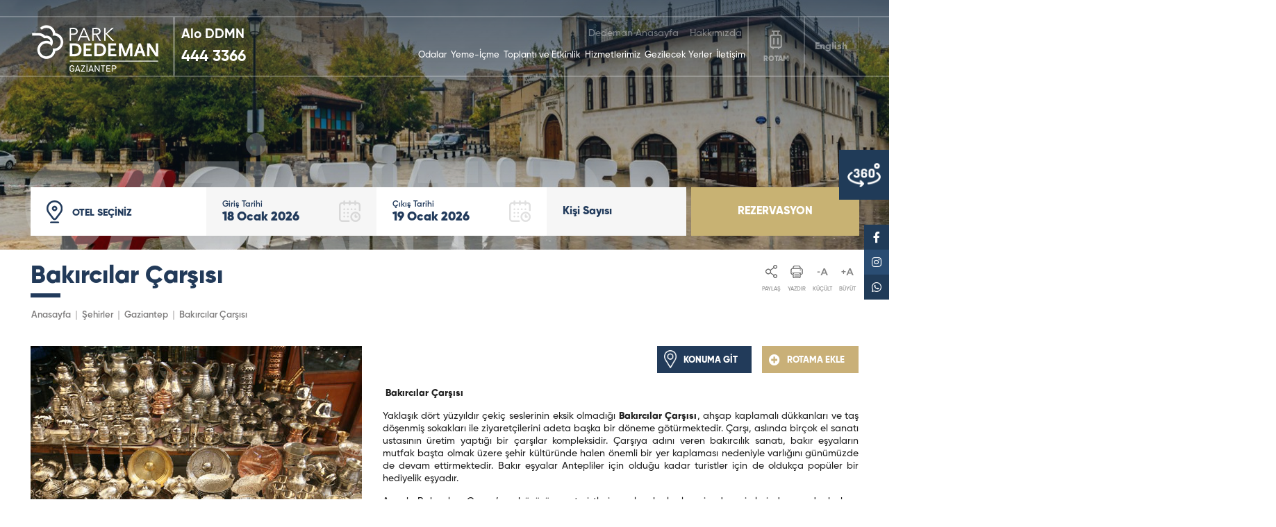

--- FILE ---
content_type: text/html; charset=UTF-8
request_url: https://www.dedeman.com/place/bakircilar-carsisi/204
body_size: 11951
content:
<!DOCTYPE html>
<html lang="tr">

<head>
  <meta charset="utf-8">
  <meta http-equiv="X-UA-Compatible" content="IE=edge" />
  <meta name="viewport" content="width=device-width, initial-scale=1.0" />
  <meta name="description" content="Dedeman Hotels & Resorts International, Türkiye'nin 37 şehri ve 6 ülkede olmak üzere 52 otelimiz ile sizleri ağırlamayı bekliyoruz.">
    <meta name="format-detection" content="telephone=no">
  <link rel="shortcut icon" href="https://www.dedeman.com/assets/img/favicon.ico" type="image/x-icon">
  <!--<link rel="icon" href="https://www.dedeman.com/assets/img/icon/favicon.ico" type="image/x-icon">-->

  <link rel="stylesheet" type="text/css" href="https://www.dedeman.com/assets/css/reset.css">
  <!--<link rel="stylesheet" type="text/css" href="https://www.dedeman.com/assets/css/fonts.css">-->
  <link rel="stylesheet" type="text/css" href="https://www.dedeman.com/assets/fonts/font.css?v=2.8987891">
  <link rel="stylesheet" type="text/css" href="https://www.dedeman.com/assets/plugins/slick/slick.css">
  <link rel="stylesheet" type="text/css" href="https://www.dedeman.com/assets/plugins/slick/slick-theme.css">
  <link rel="stylesheet" type="text/css" href="https://www.dedeman.com/assets/css/sweetalert2.min.css">
  <link rel="stylesheet" type="text/css" href="https://www.dedeman.com/assets/plugins/fancybox/jquery.fancybox.min.css">
  <link rel="stylesheet" type="text/css" href="https://www.dedeman.com/assets/plugins/jquery-date-range-picker/daterangepicker.css?v=2.8987891">
  <!--<link rel="stylesheet" type="text/css" href="https://www.dedeman.com/assets/plugins/datetimepicker/jquery.datetimepicker.css">-->
  <link rel="stylesheet" type="text/css" href="https://www.dedeman.com/assets/plugins/jquery-ui-1.11.4.custom/jquery-ui.css">
  <link rel="stylesheet" type="text/css" href="https://www.dedeman.com/assets/css/animate.min.css">
  <link rel="stylesheet" type="text/css" href="https://www.dedeman.com/assets/fonts/fontawesome.css" >
  <link rel="stylesheet" type="text/css" href="https://www.dedeman.com/assets/css/style.css?v=22.8987891">


  <script type="6b855a396a357d165bdbc2c9-text/javascript">
    var base_url = 'https://www.dedeman.com/';
    var mekanData = [];
    var logo = '';
    var popupSaniye = 20;
    var murl = '';
    logo = "logo.png";murl = "https://www.dedeman.com/";    var secilenDil = 1;
    var is_home = 0;
        var lingua_int = 'tur';
    
    var monthNames = ["OCAK","ŞUBAT","MART","NİSAN","MAYIS","HAZİRAN","TEMMUZ","AĞUSTOS","EYLÜL","EKİM","KASIM","ARALIK"]; var dayNamesMin = ["Pz","Pt","Sa","Ça","Pe","Cu","Ct"];
    var monthNamesn = ["Ocak","Şubat","Mart","Nisan","Mayıs","Haziran","Temmuz","Ağustos","Eylül","Ekim","Kasım","Aralık"]; var dayNamesMin = ["Pz","Pt","Sa","Ça","Pe","Cu","Ct"];
    var jlang = {
      gun: 'Gece',
      gun1: 'Pt',
      gun2: 'Sa',
      gun3: 'Ça',
      gun4: 'Pe',
      gun5: 'Cu',
      gun6: 'Ct',
      gun7: 'Pz',
    }

    
    var lang = {
      loceklemediniz: "HENÜZ LOKASYON EKLEMEDİNİZ"
    }


  </script>
        <!-- Google Tag Manager -->
   <!-- Google tag (gtag.js) -->
<script async src="https://www.googletagmanager.com/gtag/js?id=G-E2D0V4PY9R" type="6b855a396a357d165bdbc2c9-text/javascript"></script>
<script type="6b855a396a357d165bdbc2c9-text/javascript">
  window.dataLayer = window.dataLayer || [];
  function gtag(){dataLayer.push(arguments);}
  gtag('js', new Date());

  gtag('config', 'G-E2D0V4PY9R');
</script>

<!-- Event snippet for Tıkla ve ara conversion page
In your html page, add the snippet and call gtag_report_conversion when someone clicks on the chosen link or button. -->
<script type="6b855a396a357d165bdbc2c9-text/javascript">
function gtag_report_conversion(url) {
  var callback = function () {
    if (typeof(url) != 'undefined') {
      window.location = url;
    }
  };
  gtag('event', 'conversion', {
      'send_to': 'AW-17477804077/rrvvCJruv8AbEK3AiI5B',
      'value': 1.0,
      'currency': 'TRY',
      'event_callback': callback
  });
  return false;
}
</script>

<!-- Google tag (gtag.js) -->
<script async src="https://www.googletagmanager.com/gtag/js?id=AW-17477804077" type="6b855a396a357d165bdbc2c9-text/javascript"></script>
<script type="6b855a396a357d165bdbc2c9-text/javascript">
  window.dataLayer = window.dataLayer || [];
  function gtag(){dataLayer.push(arguments);}
  gtag('js', new Date());

  gtag('config', 'AW-17477804077');
</script>



   
  




    <title>Dedeman Hotels & Resorts International</title>
  
  <script type="6b855a396a357d165bdbc2c9-text/javascript">
    (function(c,l,a,r,i,t,y){
        c[a]=c[a]||function(){(c[a].q=c[a].q||[]).push(arguments)};
        t=l.createElement(r);t.async=1;t.src="https://www.clarity.ms/tag/"+i;
        y=l.getElementsByTagName(r)[0];y.parentNode.insertBefore(t,y);
    })(window, document, "clarity", "script", "ru7ebsh6hv");
</script>

</head>



<body class="bpage" >
<style>#effectiveAppsWinterModeSnowCanvas,.effectiveAppsWinterModeSnowCanvas{display: none;}</style>



<style>
 .hotline-wrapper {
  margin-left: 20px; /* Dikey çizgiden ayrılmak için boşluk */
  display: flex;
  flex-direction: column;
  justify-content: center;
  color: #fff;
  font-weight: bold;
  line-height: 1.6;
  border-left: 1px solid;
}

/* Yazı boyutları */
.hotline-label {
  font-size: 1.2rem;
  margin-left: 10px;
}

.hotline-number a {
  font-size: 1.4rem;
  text-decoration: none;
  color: #fff;
  margin-left: 10px;
}

/* Mobil uyum */
@media (max-width: 768px) {
  .hotline-wrapper {
    margin-right: 40px;
  }

  .hotline-label {
    font-size: 0.8rem;
  }

  .hotline-number a {
    font-size: 0.9rem;
  }
}
</style>
<div class="header header-otel">
  <div class="container">
    <div class="cont">
      <div class="logo">
        <a href="https://www.dedeman.com/oteller/park-dedeman-gaziantep">
          <img src="https://www.dedeman.com/assets/upload/hotel_logo/pddgaziantep_1.png" alt="7">
        </a>
      </div>
      <div class="hconts">
        <div class="hotline-wrapper">
            <div class="hotline-label">Alo DDMN</div>
            <div class="hotline-number"><a href="tel:4443366">444 3366</a></div>
        </div>
        <div class="menu">
          <div class="tmenu">
            <div class="item"><a href="https://www.dedeman.com/">Dedeman Anasayfa</a></div><div class="item"><a href="https://www.dedeman.com/oteller/park-dedeman-gaziantep/hakkimizda">Hakkımızda</a></div>          </div>
          <div class="bmenu">
            <ul>
              <li><a href="https://www.dedeman.com/oteller/park-dedeman-gaziantep/odalar" title="Odalar">Odalar</a></li><li><a href="https://www.dedeman.com/oteller/park-dedeman-gaziantep/yeme-icme" title="Yeme-İçme">Yeme-İçme</a></li><li><a href="https://www.dedeman.com/oteller/park-dedeman-gaziantep/toplanti-ve-etkinlik" title="Toplantı ve Etkinlik">Toplantı ve Etkinlik</a></li><li><a href="https://www.dedeman.com/oteller/park-dedeman-gaziantep/hizmetlerimiz" title="Hizmetlerimiz">Hizmetlerimiz</a></li><li><a href="https://www.dedeman.com/oteller/park-dedeman-gaziantep/gezilecek-yerler" title="Gezilecek Yerler">Gezilecek Yerler</a></li><li><a href="https://www.dedeman.com/oteller/park-dedeman-gaziantep/iletisim" title="İletişim">İletişim</a></li>            </ul>
          </div>
        </div>
        <div class="hroute">
          <div class="btncont">
            <a href="javascript:;" >
              <div class="hrcounter">0</div>
              <div class="img"><img src="https://www.dedeman.com/assets/img/hroute.png" alt=""></div>
              <div class="desc">ROTAM</div>
            </a>
            <div class="hCartWrap">
              <div class="hclist">
                <div class="cart-empty">
                  HENÜZ LOKASYON EKLEMEDİNİZ                </div>
                
              </div>
              <div class="plcbtn">
                <a href="https://www.dedeman.com/createRoute">ROTAMA DEVAM ET</a>
              </div>
            </div>
          </div>
        </div>
        <div class="hacc">
          <div class="btncont">
            <a href="javascript:;">
              <div class="img"><img src="https://www.dedeman.com/assets/img/haccount.png" alt=""></div>
              <div class="desc">GİRİŞ YAP</div>
            </a>
          </div>
        </div>
        <div class="hlang">
          <a href="javascript:;" data-id="1" data-lid="2" data-code="en" data-mtd="place">English</a>          <div class="list">
            <a href="javascript:;" data-id="1" data-lid="2" data-code="en" data-mtd="place">English</a><a href="javascript:;" data-id="1" data-lid="4" data-code="de" data-mtd="place">Deutsch</a><a href="javascript:;" data-id="1" data-lid="6" data-code="ar" data-mtd="place">عربي</a><a href="javascript:;" data-id="1" data-lid="5" data-code="ru" data-mtd="place">Русский</a><a href="javascript:;" data-id="1" data-lid="7" data-code="ka" data-mtd="place">Kazakh</a>          </div>
        </div>
        <div class="hmbtn">
          <a href="javascript:;">
            <div class="img"><img src="https://www.dedeman.com/assets/img/hmbtn.png" alt=""></div>
            <div class="desc">MENU</div>
          </a>
        </div>

      </div>
    </div>
  </div>
</div>



<div class="mnav">
  <div class="logo">
    <a href="https://www.dedeman.com/">
      <img src="https://www.dedeman.com/assets/upload/logo/logo.png" alt="">
    </a>
  </div>
  <div class="menu">
    <ul>
      <li><a href="https://www.dedeman.com/oteller/park-dedeman-gaziantep/odalar" title="Odalar">Odalar</a></li><li><a href="https://www.dedeman.com/oteller/park-dedeman-gaziantep/yeme-icme" title="Yeme-İçme">Yeme-İçme</a></li><li><a href="https://www.dedeman.com/oteller/park-dedeman-gaziantep/toplanti-ve-etkinlik" title="Toplantı ve Etkinlik">Toplantı ve Etkinlik</a></li><li><a href="https://www.dedeman.com/oteller/park-dedeman-gaziantep/hizmetlerimiz" title="Hizmetlerimiz">Hizmetlerimiz</a></li><li><a href="https://www.dedeman.com/oteller/park-dedeman-gaziantep/gezilecek-yerler" title="Gezilecek Yerler">Gezilecek Yerler</a></li><li><a href="https://www.dedeman.com/oteller/park-dedeman-gaziantep/iletisim" title="İletişim">İletişim</a></li>    </ul>
  </div>
  <div class="tmenu">
    <div class="item"><a href="https://www.dedeman.com/">Dedeman Anasayfa</a></div><div class="item"><a href="https://www.dedeman.com/oteller/park-dedeman-gaziantep/hakkimizda">Hakkımızda</a></div>  </div>
  <div class="malt">
    <div class="hlang">
      <a href="javascript:;" data-id="1" data-lid="2" data-code="en" data-mtd="place">English</a>      <div class="list">
        <a href="javascript:;" data-id="1" data-lid="2" data-code="en" data-mtd="place">English</a><a href="javascript:;" data-id="1" data-lid="4" data-code="de" data-mtd="place">Deutsch</a><a href="javascript:;" data-id="1" data-lid="6" data-code="ar" data-mtd="place">عربي</a><a href="javascript:;" data-id="1" data-lid="5" data-code="ru" data-mtd="place">Русский</a><a href="javascript:;" data-id="1" data-lid="7" data-code="ka" data-mtd="place">Kazakh</a>      </div>
    </div>
    <div class="socials">
      <a href="javascript:;"><i class="fab fa-facebook-f"></i></a>
      <a href="javascript:;"><i class="fab fa-twitter"></i></a>
      <a href="javascript:;"><i class="fab fa-instagram"></i></a>
      <a href="javascript:;"><i class="fab fa-youtube"></i></a>
    </div>
    <div class="blink">
      <a href="javascript:;">
        Hijyen sertifikalarımıza ve işletmelerimizde Covid-19 nedeniyle uygulamakta olduğumuz hijyen uygulamalarına buradan ulaşabilirsiniz.
      </a>
    </div>
  </div>
</div>
<script type="6b855a396a357d165bdbc2c9-text/javascript">
  var plcid = 204;
  
</script>
<div class="pt">
  <div class="slider-home slider-hotel">
    <div class="mslider">
      <div class="mscont">      
        
                <div class="item">
                  <div class="img"><img src="https://www.dedeman.com/assets/upload/slider/o_1gb52udbptsf1ob11391193hhci7.jpg" alt="GAZİANTEP"></div>
                  
                    <div class="desc">
                      <div class="container">
                        <div class="dtex">
                          <div class="dtt">GAZİANTEP</div>
                          <div class="dtd"><p>&nbsp;</p>
</div>
                        </div>
                      </div>
                    </div>
                    <div class="desctop">
                      <div class="container">
                        <div class="sloc">
                          <div class="dtex">
                            <div class="dtt"></div>
                            <div class="dtd"></div>
                          </div>
                          <div class="icon"><img src="" /></div>
                        </div>
                      </div>
                    </div>
                    
                  
                </div>
                    </div>
    </div>

    <div class="rezblock hotel-rezblock">
      <div class="container">
        <div class="hsmenu">
          <div class="hsmcont">          
            
                    <div class="item">
                      <a href="javascript:;" 
                      data-id="89" 
                      data-title="Dedeman Suites & Residences Bursa Nilüfer"
                      data-r_id="0"
                      data-r_id_stile="0"
                      data-r_id_albergo="0"
                      data-r_dc="0"
                      >
                        <div class="icon"></div>
                        <div class="desc"><p>&nbsp;</p>
</div>
                      </a>
                    </div>
                  
                    <div class="item">
                      <a href="javascript:;" 
                      data-id="85" 
                      data-title="Dedeman Village Cappadocia"
                      data-r_id="0"
                      data-r_id_stile="0"
                      data-r_id_albergo="0"
                      data-r_dc="0"
                      >
                        <div class="icon"></div>
                        <div class="desc"><p>&nbsp;</p>
</div>
                      </a>
                    </div>
                  
                    <div class="item">
                      <a href="javascript:;" 
                      data-id="86" 
                      data-title="Hills Managed by Dedeman Erbil"
                      data-r_id="0"
                      data-r_id_stile="0"
                      data-r_id_albergo="0"
                      data-r_dc="0"
                      >
                        <div class="icon"></div>
                        <div class="desc"><p>&nbsp;</p>
</div>
                      </a>
                    </div>
                  
                    <div class="item">
                      <a href="javascript:;" 
                      data-id="90" 
                      data-title="Park Dedeman Kartal"
                      data-r_id="0"
                      data-r_id_stile="0"
                      data-r_id_albergo="0"
                      data-r_dc="0"
                      >
                        <div class="icon"></div>
                        <div class="desc"><p>&nbsp;</p>
</div>
                      </a>
                    </div>
                  
                    <div class="item">
                      <a href="javascript:;" 
                      data-id="88" 
                      data-title="PL Managed by Dedeman Levent"
                      data-r_id="0"
                      data-r_id_stile="0"
                      data-r_id_albergo="0"
                      data-r_dc="0"
                      >
                        <div class="icon"></div>
                        <div class="desc"><p>&nbsp;</p>
</div>
                      </a>
                    </div>
                  
                    <div class="item">
                      <a href="javascript:;" 
                      data-id="87" 
                      data-title="Şeref Han Konağı Management by Dedeman"
                      data-r_id="0"
                      data-r_id_stile="0"
                      data-r_id_albergo="0"
                      data-r_dc="0"
                      >
                        <div class="icon"></div>
                        <div class="desc"><p> </p>
</div>
                      </a>
                    </div>
                  
                    <div class="item">
                      <a href="javascript:;" 
                      data-id="22" 
                      data-title="Dedeman Adana"
                      data-r_id="22"
                      data-r_id_stile="0"
                      data-r_id_albergo="0"
                      data-r_dc="0"
                      >
                        <div class="icon"></div>
                        <div class="desc"><p>Dedeman <strong>Adana</strong></p>
</div>
                      </a>
                    </div>
                  
                    <div class="item">
                      <a href="javascript:;" 
                      data-id="2" 
                      data-title="Dedeman Bostancı"
                      data-r_id="13748"
                      data-r_id_stile="13748"
                      data-r_id_albergo="11618"
                      data-r_dc="3248"
                      >
                        <div class="icon"></div>
                        <div class="desc"><p>Dedeman <strong>Bostancı</strong></p>
</div>
                      </a>
                    </div>
                  
                    <div class="item">
                      <a href="javascript:;" 
                      data-id="26" 
                      data-title="Dedeman Cizre"
                      data-r_id="19824"
                      data-r_id_stile="19824"
                      data-r_id_albergo="26057"
                      data-r_dc="1201"
                      >
                        <div class="icon"></div>
                        <div class="desc"><p>Dedeman <strong>Cizre</strong></p>
</div>
                      </a>
                    </div>
                  
                    <div class="item">
                      <a href="javascript:;" 
                      data-id="15" 
                      data-title="Dedeman Erbil"
                      data-r_id="13749"
                      data-r_id_stile="13749"
                      data-r_id_albergo="11768"
                      data-r_dc="1676"
                      >
                        <div class="icon"></div>
                        <div class="desc"><p>Dedeman <strong>Erbil</strong></p>
</div>
                      </a>
                    </div>
                  
                    <div class="item">
                      <a href="javascript:;" 
                      data-id="63" 
                      data-title="Dedeman Güre Nurhayat"
                      data-r_id="63"
                      data-r_id_stile="0"
                      data-r_id_albergo="0"
                      data-r_dc="0"
                      >
                        <div class="icon"></div>
                        <div class="desc"><p>Dedeman <strong>G&uuml;re Nurhayat</strong></p>
</div>
                      </a>
                    </div>
                  
                    <div class="item">
                      <a href="javascript:;" 
                      data-id="1" 
                      data-title="Dedeman İstanbul"
                      data-r_id="13751"
                      data-r_id_stile="13751"
                      data-r_id_albergo="11614"
                      data-r_dc="6962"
                      >
                        <div class="icon"></div>
                        <div class="desc"><p>Dedeman <strong>İstanbul</strong></p>
</div>
                      </a>
                    </div>
                  
                    <div class="item">
                      <a href="javascript:;" 
                      data-id="19" 
                      data-title="Dedeman Kartepe Kocaeli"
                      data-r_id="5"
                      data-r_id_stile="5"
                      data-r_id_albergo="5"
                      data-r_dc="5"
                      >
                        <div class="icon"></div>
                        <div class="desc"><p>Dedeman <strong>Kartepe Kocaeli</strong></p>
</div>
                      </a>
                    </div>
                  
                    <div class="item">
                      <a href="javascript:;" 
                      data-id="27" 
                      data-title="Dedeman Kayseri"
                      data-r_id="19844"
                      data-r_id_stile="19844"
                      data-r_id_albergo="26087"
                      data-r_dc="5953"
                      >
                        <div class="icon"></div>
                        <div class="desc"><p>Dedeman <strong>Kayseri</strong></p>
</div>
                      </a>
                    </div>
                  
                    <div class="item">
                      <a href="javascript:;" 
                      data-id="48" 
                      data-title="Dedeman Kemer Resort"
                      data-r_id="148"
                      data-r_id_stile="0"
                      data-r_id_albergo="0"
                      data-r_dc="0"
                      >
                        <div class="icon"></div>
                        <div class="desc"><p>Dedeman <strong>Kemer</strong></p>
</div>
                      </a>
                    </div>
                  
                    <div class="item">
                      <a href="javascript:;" 
                      data-id="8" 
                      data-title="Dedeman Konya"
                      data-r_id="13752"
                      data-r_id_stile="13752"
                      data-r_id_albergo="11641"
                      data-r_dc="4029"
                      >
                        <div class="icon"></div>
                        <div class="desc"><p>Dedeman <strong>Konya</strong></p>
</div>
                      </a>
                    </div>
                  
                    <div class="item">
                      <a href="javascript:;" 
                      data-id="16" 
                      data-title="Dedeman Oskemen Tavros"
                      data-r_id="13753"
                      data-r_id_stile="13753"
                      data-r_id_albergo="12411"
                      data-r_dc="4746"
                      >
                        <div class="icon"></div>
                        <div class="desc"><p>Dedeman <strong>Oskemen Tavros</strong></p>
</div>
                      </a>
                    </div>
                  
                    <div class="item">
                      <a href="javascript:;" 
                      data-id="5" 
                      data-title="Dedeman Palandöken"
                      data-r_id="13754"
                      data-r_id_stile="13754"
                      data-r_id_albergo="11617"
                      data-r_dc="7000"
                      >
                        <div class="icon"></div>
                        <div class="desc"><p>Dedeman <strong>Paland&ouml;ken</strong></p>
</div>
                      </a>
                    </div>
                  
                    <div class="item">
                      <a href="javascript:;" 
                      data-id="6" 
                      data-title="Dedeman Palandöken Ski Lodge"
                      data-r_id="13755"
                      data-r_id_stile="13755"
                      data-r_id_albergo="11644"
                      data-r_dc="9806"
                      >
                        <div class="icon"></div>
                        <div class="desc"><p>Dedeman <strong>Paland&ouml;ken Ski Lodge</strong></p>
</div>
                      </a>
                    </div>
                  
                    <div class="item">
                      <a href="javascript:;" 
                      data-id="10" 
                      data-title="Dedeman Şanlıurfa"
                      data-r_id="13758"
                      data-r_id_stile="13758"
                      data-r_id_albergo="11642"
                      data-r_dc="5839"
                      >
                        <div class="icon"></div>
                        <div class="desc"><p>Dedeman <strong>Şanlıurfa</strong></p>
</div>
                      </a>
                    </div>
                  
                    <div class="item">
                      <a href="javascript:;" 
                      data-id="11" 
                      data-title="Dedeman Tokat"
                      data-r_id="13756"
                      data-r_id_stile="13756"
                      data-r_id_albergo="17396"
                      data-r_dc="3285"
                      >
                        <div class="icon"></div>
                        <div class="desc"><p>Dedeman <strong>Tokat</strong></p>
</div>
                      </a>
                    </div>
                  
                    <div class="item">
                      <a href="javascript:;" 
                      data-id="29" 
                      data-title="Dedeman Van Resort & Aquapark"
                      data-r_id="20157"
                      data-r_id_stile="20157"
                      data-r_id_albergo="26559"
                      data-r_dc="7110"
                      >
                        <div class="icon"></div>
                        <div class="desc"><p>Dedeman <strong>Van Resort &amp; Aquapark</strong></p>
</div>
                      </a>
                    </div>
                  
                    <div class="item">
                      <a href="javascript:;" 
                      data-id="47" 
                      data-title="Dedeman Village Sapanca"
                      data-r_id="47"
                      data-r_id_stile="0"
                      data-r_id_albergo="0"
                      data-r_dc="0"
                      >
                        <div class="icon"></div>
                        <div class="desc"><p>Dedeman Village <strong>Sapanca</strong></p>
</div>
                      </a>
                    </div>
                  
                    <div class="item">
                      <a href="javascript:;" 
                      data-id="12" 
                      data-title="Dedeman Zonguldak"
                      data-r_id="13757"
                      data-r_id_stile="13757"
                      data-r_id_albergo="11639"
                      data-r_dc="9287"
                      >
                        <div class="icon"></div>
                        <div class="desc"><p>Dedeman <strong>Zonguldak</strong></p>
</div>
                      </a>
                    </div>
                  
                    <div class="item">
                      <a href="javascript:;" 
                      data-id="18" 
                      data-title="Park Dedeman Adıyaman"
                      data-r_id="18607"
                      data-r_id_stile="18607"
                      data-r_id_albergo="24328"
                      data-r_dc="8759"
                      >
                        <div class="icon"></div>
                        <div class="desc"><p>Park Dedeman <strong>Adıyaman</strong></p>
</div>
                      </a>
                    </div>
                  
                    <div class="item">
                      <a href="javascript:;" 
                      data-id="41" 
                      data-title="Park Dedeman Almaty"
                      data-r_id="20518"
                      data-r_id_stile="20518"
                      data-r_id_albergo="27268"
                      data-r_dc="9728"
                      >
                        <div class="icon"></div>
                        <div class="desc"><p>Park Dedeman<strong> Almaty</strong></p>
</div>
                      </a>
                    </div>
                  
                    <div class="item">
                      <a href="javascript:;" 
                      data-id="53" 
                      data-title="Park Dedeman Bakü"
                      data-r_id="53"
                      data-r_id_stile="0"
                      data-r_id_albergo="0"
                      data-r_dc="0"
                      >
                        <div class="icon"></div>
                        <div class="desc"><p>Park Dedeman <strong>Bak&uuml;</strong></p>
</div>
                      </a>
                    </div>
                  
                    <div class="item">
                      <a href="javascript:;" 
                      data-id="3" 
                      data-title="Park Dedeman Bostancı"
                      data-r_id="13759"
                      data-r_id_stile="13759"
                      data-r_id_albergo="11636"
                      data-r_dc="5917"
                      >
                        <div class="icon"></div>
                        <div class="desc"><p>Park Dedeman<strong> Bostancı</strong></p>
</div>
                      </a>
                    </div>
                  
                    <div class="item">
                      <a href="javascript:;" 
                      data-id="83" 
                      data-title="Park Dedeman City Alsancak İzmir"
                      data-r_id="83"
                      data-r_id_stile="0"
                      data-r_id_albergo="0"
                      data-r_dc="0"
                      >
                        <div class="icon"></div>
                        <div class="desc"><p>Park Dedeman City <strong>Alsancak İzmir</strong></p>
</div>
                      </a>
                    </div>
                  
                    <div class="item">
                      <a href="javascript:;" 
                      data-id="9" 
                      data-title="Park Dedeman Denizli"
                      data-r_id="13760"
                      data-r_id_stile="13760"
                      data-r_id_albergo="11638"
                      data-r_dc="9758"
                      >
                        <div class="icon"></div>
                        <div class="desc"><p>Park Dedeman <strong>Denizli</strong></p>
</div>
                      </a>
                    </div>
                  
                    <div class="item">
                      <a href="javascript:;" 
                      data-id="13" 
                      data-title="Park Dedeman Elazığ"
                      data-r_id="13761"
                      data-r_id_stile="13761"
                      data-r_id_albergo="14489"
                      data-r_dc="9825"
                      >
                        <div class="icon"></div>
                        <div class="desc"><p>Park Dedeman <strong>Elazığ</strong></p>
</div>
                      </a>
                    </div>
                  
                    <div class="item">
                      <a href="javascript:;" 
                      data-id="4" 
                      data-title="Park Dedeman Eskişehir"
                      data-r_id="14708"
                      data-r_id_stile="14708"
                      data-r_id_albergo="19776"
                      data-r_dc="2566"
                      >
                        <div class="icon"></div>
                        <div class="desc"><p>Park Dedeman<strong> Eskişehir</strong></p>
</div>
                      </a>
                    </div>
                  
                    <div class="item">
                      <a href="javascript:;" 
                      data-id="7" 
                      data-title="Park Dedeman Gaziantep"
                      data-r_id="13762"
                      data-r_id_stile="13762"
                      data-r_id_albergo="11612"
                      data-r_dc="5950"
                      >
                        <div class="icon"></div>
                        <div class="desc"><p>Park Dedeman <strong>Gaziantep</strong></p>
</div>
                      </a>
                    </div>
                  
                    <div class="item">
                      <a href="javascript:;" 
                      data-id="17" 
                      data-title="Park Dedeman Kastamonu"
                      data-r_id="13763"
                      data-r_id_stile="13763"
                      data-r_id_albergo="13585"
                      data-r_dc="1568"
                      >
                        <div class="icon"></div>
                        <div class="desc"><p>Park Dedeman <strong>Kastamonu</strong></p>
</div>
                      </a>
                    </div>
                  
                    <div class="item">
                      <a href="javascript:;" 
                      data-id="30" 
                      data-title="Park Dedeman Kızılay Ankara"
                      data-r_id="30"
                      data-r_id_stile="30"
                      data-r_id_albergo="30"
                      data-r_dc="30"
                      >
                        <div class="icon"></div>
                        <div class="desc"><p>Park Dedeman <strong>Kızılay Ankara​</strong></p>
</div>
                      </a>
                    </div>
                  
                    <div class="item">
                      <a href="javascript:;" 
                      data-id="42" 
                      data-title="Park Dedeman Konya"
                      data-r_id="42"
                      data-r_id_stile="0"
                      data-r_id_albergo="0"
                      data-r_dc="0"
                      >
                        <div class="icon"></div>
                        <div class="desc"><p>Park Dedeman <strong>Konya</strong></p>
</div>
                      </a>
                    </div>
                  
                    <div class="item">
                      <a href="javascript:;" 
                      data-id="55" 
                      data-title="Park Dedeman Mardin"
                      data-r_id="55"
                      data-r_id_stile="0"
                      data-r_id_albergo="0"
                      data-r_dc="0"
                      >
                        <div class="icon"></div>
                        <div class="desc"><p>Park Dedeman <strong>Mardin</strong></p>
</div>
                      </a>
                    </div>
                  
                    <div class="item">
                      <a href="javascript:;" 
                      data-id="64" 
                      data-title="Park Dedeman Mersin Marina"
                      data-r_id="64"
                      data-r_id_stile="0"
                      data-r_id_albergo="0"
                      data-r_dc="0"
                      >
                        <div class="icon"></div>
                        <div class="desc"><p>Park Dedeman<strong> Mersin&nbsp;Marina</strong></p>
</div>
                      </a>
                    </div>
                  
                    <div class="item">
                      <a href="javascript:;" 
                      data-id="82" 
                      data-title="Park Dedeman Midyat"
                      data-r_id="82"
                      data-r_id_stile="0"
                      data-r_id_albergo="0"
                      data-r_dc="0"
                      >
                        <div class="icon"></div>
                        <div class="desc"><p>Park Dedeman <strong>Midyat</strong></p></div>
                      </a>
                    </div>
                  
                    <div class="item">
                      <a href="javascript:;" 
                      data-id="67" 
                      data-title="Park Dedeman Şişli"
                      data-r_id="67"
                      data-r_id_stile="0"
                      data-r_id_albergo="0"
                      data-r_dc="0"
                      >
                        <div class="icon"></div>
                        <div class="desc"><p>Park Dedeman <strong>Şişli</strong></p>
</div>
                      </a>
                    </div>
                  
                    <div class="item">
                      <a href="javascript:;" 
                      data-id="14" 
                      data-title="Park Dedeman Trabzon"
                      data-r_id="13764"
                      data-r_id_stile="13764"
                      data-r_id_albergo="14794"
                      data-r_dc="4146"
                      >
                        <div class="icon"></div>
                        <div class="desc"><p>Park Dedeman <strong>Trabzon</strong></p>
</div>
                      </a>
                    </div>
                  
                    <div class="item">
                      <a href="javascript:;" 
                      data-id="80" 
                      data-title="Park Dedeman Van "
                      data-r_id="80"
                      data-r_id_stile="0"
                      data-r_id_albergo="0"
                      data-r_dc="0"
                      >
                        <div class="icon"></div>
                        <div class="desc"><p>Park Dedeman <strong>Van</strong></p>
</div>
                      </a>
                    </div>
                  
                    <div class="item">
                      <a href="javascript:;" 
                      data-id="28" 
                      data-title="R2S by Dedeman Sarıkamış"
                      data-r_id="19864"
                      data-r_id_stile="19864"
                      data-r_id_albergo="26088"
                      data-r_dc="3706"
                      >
                        <div class="icon"></div>
                        <div class="desc"><p>Dedeman <strong>R2S Sarıkamş</strong></p>
</div>
                      </a>
                    </div>
                  
                    <div class="item">
                      <a href="javascript:;" 
                      data-id="20" 
                      data-title="Smart by Dedeman Eskişehir"
                      data-r_id="20013"
                      data-r_id_stile="20013"
                      data-r_id_albergo="26345"
                      data-r_dc="9610"
                      >
                        <div class="icon"></div>
                        <div class="desc"><p>Smart by Dedeman <strong>Eskişehir</strong></p>
</div>
                      </a>
                    </div>
                  
                    <div class="item">
                      <a href="javascript:;" 
                      data-id="58" 
                      data-title="Casa Giallo Managed By Dedeman Sapanca"
                      data-r_id="58"
                      data-r_id_stile="0"
                      data-r_id_albergo="0"
                      data-r_dc="0"
                      >
                        <div class="icon"></div>
                        <div class="desc"><p>Casa Giallo <strong>Managed By Dedeman Sapanca</strong></p>
</div>
                      </a>
                    </div>
                  
                    <div class="item">
                      <a href="javascript:;" 
                      data-id="36" 
                      data-title="Elina Managed by Dedeman Samsun"
                      data-r_id="20196"
                      data-r_id_stile="20196"
                      data-r_id_albergo="26642"
                      data-r_dc="3275"
                      >
                        <div class="icon"></div>
                        <div class="desc"><p>Elina Managed by <strong>Dedeman Samsun</strong></p>
</div>
                      </a>
                    </div>
                  
                    <div class="item">
                      <a href="javascript:;" 
                      data-id="25" 
                      data-title="Qrista Managed by Dedeman"
                      data-r_id="20345"
                      data-r_id_stile="20345"
                      data-r_id_albergo="26706"
                      data-r_dc="6827"
                      >
                        <div class="icon"></div>
                        <div class="desc"><p>Qrista Managed by <strong>Dedeman</strong></p>
</div>
                      </a>
                    </div>
                  
                    <div class="item">
                      <a href="javascript:;" 
                      data-id="57" 
                      data-title="Rammos Managed by Dedeman"
                      data-r_id="57"
                      data-r_id_stile="0"
                      data-r_id_albergo="0"
                      data-r_dc="0"
                      >
                        <div class="icon"></div>
                        <div class="desc"><p>Rammos Managed<br />
<strong>by Dedeman</strong></p>
</div>
                      </a>
                    </div>
                  
                    <div class="item">
                      <a href="javascript:;" 
                      data-id="49" 
                      data-title="Remida Managed by Dedeman ( Çanakkale )"
                      data-r_id="49"
                      data-r_id_stile="49"
                      data-r_id_albergo="0"
                      data-r_dc="0"
                      >
                        <div class="icon"></div>
                        <div class="desc"><p>Remida Managed by Dedeman <strong>&Ccedil;anakkale</strong></p>
</div>
                      </a>
                    </div>
                  
                    <div class="item">
                      <a href="javascript:;" 
                      data-id="65" 
                      data-title="Rest by Dedeman Elbistan"
                      data-r_id="70"
                      data-r_id_stile="70"
                      data-r_id_albergo="0"
                      data-r_dc="0"
                      >
                        <div class="icon"></div>
                        <div class="desc"><p>Rest by <strong>Dedeman Elbistan</strong></p>
</div>
                      </a>
                    </div>
                  
                    <div class="item">
                      <a href="javascript:;" 
                      data-id="32" 
                      data-title="Rest by Dedeman Karabük "
                      data-r_id="20670"
                      data-r_id_stile="20670"
                      data-r_id_albergo="27501"
                      data-r_dc="2407"
                      >
                        <div class="icon"></div>
                        <div class="desc"><p>Rest by <strong>Dedeman Karab&uuml;k</strong></p>
</div>
                      </a>
                    </div>
                  
                    <div class="item">
                      <a href="javascript:;" 
                      data-id="68" 
                      data-title="Rest by Dedeman Sapanca"
                      data-r_id="71"
                      data-r_id_stile="0"
                      data-r_id_albergo="0"
                      data-r_dc="0"
                      >
                        <div class="icon"></div>
                        <div class="desc"><p><strong>Rest by Dedeman Sapanca</strong></p>
</div>
                      </a>
                    </div>
                  
                    <div class="item">
                      <a href="javascript:;" 
                      data-id="69" 
                      data-title="Rest & More by Dedeman Kuşadası Marina"
                      data-r_id="69"
                      data-r_id_stile="0"
                      data-r_id_albergo="0"
                      data-r_dc="0"
                      >
                        <div class="icon"></div>
                        <div class="desc"><p>Rest &amp; More by <strong>Dedeman Kuşadası Marina</strong></p>
</div>
                      </a>
                    </div>
                  
                    <div class="item">
                      <a href="javascript:;" 
                      data-id="45" 
                      data-title="Rest & More by Dedeman Mardin Kızıltepe"
                      data-r_id="145"
                      data-r_id_stile="0"
                      data-r_id_albergo="0"
                      data-r_dc="0"
                      >
                        <div class="icon"></div>
                        <div class="desc"><p>Rest &amp; More by<br />
<strong>Dedeman Mardin Kızıltepe</strong></p>
</div>
                      </a>
                    </div>
                  
                    <div class="item">
                      <a href="javascript:;" 
                      data-id="31" 
                      data-title="Rest & More by Dedeman Mersin Erdemli "
                      data-r_id="31"
                      data-r_id_stile="0"
                      data-r_id_albergo="0"
                      data-r_dc="0"
                      >
                        <div class="icon"></div>
                        <div class="desc"><p>Rest &amp; More by Dedeman<strong> Mersin Erdemli&nbsp;</strong></p>
</div>
                      </a>
                    </div>
                            </div>
        </div>
        <div class="data-book">
          <input type="hidden" id="id" value="-1"/>
          <input type="hidden" id="name" value="CHOOSE"/>
          <input type="hidden" id="_name" value="CHOOSE"/>
          <input type="hidden" id="id_stile" value="-1"/>
          <input type="hidden" id="id_albergo" value="-1"/>
          <input type="hidden" id="dc" value="-1"/>
          <input type="hidden" class="data-rez-adult" value="1" />
          <input type="hidden" class="data-rez-child" value="0" />
        </div>      
        <div class="rcont">
          <div class="icol">
            <div class="hselect">
              <div class="hshead">
                <div class="img"><img src="https://www.dedeman.com/assets/img/ri1.png" alt=""></div>
                <div class="hstitle">
                  <div class="top">OTEL SEÇİNİZ</div>
                  <div class="bottom"><!--Otel Seçiniz--></div>
                </div>
              </div>
            </div>
          </div>
          <div class="icol icol-giris-cikis icdesktop">
            <div class="icol">
              <div class="dselect dsgray">
                <a href="javascript:;">
                  <div class="dstitle">
                    <input type="text" id="check-iny" value=""/>
                    <div class="top">Giriş Tarihi</div>
                    <div class="bottom"><div class="dtgun">18</div><div class="dtay">Ocak</div><div class="dtyil">2026</div></div>
                  </div>
                  <div class="img"><img src="https://www.dedeman.com/assets/img/ri2.png" alt=""></div>
                </a>
              </div>
            </div>
            <div class="icol">
              <div class="dselect ">
                <a href="javascript:;">
                  <div class="dstitle">
                    <input type="text" id="check-outy" value=""/>
                    <div class="top">Çıkış Tarihi</div>
                    <div class="bottom"><div class="dtgun">19</div><div class="dtay">Ocak</div><div class="dtyil">2026</div></div>
                  </div>
                  <div class="img"><img src="https://www.dedeman.com/assets/img/ri2.png" alt=""></div>
                </a>
              </div>
            </div>
          </div>
          <div class="icol">
            <div class="snop">
              <div class="desc">Kişi Sayısı</div>
              <div class="rezkisimodal">
                <div class="rkmcont">
                  <div class="item iadult">
                    <div class="ilab">
                      Yetişkin
                    </div>
                    <div class="ival">
                      <div class="xplus"><a href="javascript:;">+</a></div>
                      <div class="xdisplay">1</div>
                      <div class="xmin"><a href="javascript:;">-</a></div>
                    </div>
                  </div>
                  <div class="item ichild">
                    <div class="ilab">
                      Çocuk
                    </div>
                    <div class="ival">
                      <div class="xplus"><a href="javascript:;">+</a></div>
                      <div class="xdisplay">0</div>
                      <div class="xmin"><a href="javascript:;">-</a></div>
                    </div>
                  </div>

                </div>
              </div>
            </div>
          </div>
          <div class="icol">
            <div class="fbtn">
              <button type="submit" id="rezBtn" onclick="if (!window.__cfRLUnblockHandlers) return false; BOOKNEW();" data-cf-modified-6b855a396a357d165bdbc2c9-="">REZERVASYON</button>
            </div>
          </div>


        </div>
      </div>
    </div>

  </div>
          
</div>


<div class="pplace">
  <div class="container">
    <div class="pcont">
      <div class="phead">
        <div class="ptsol">
          <div class="ptitle">
            Bakırcılar Çarşısı          </div>
          <div class="pbread">
            <div class="item"><a href="https://www.dedeman.com/">Anasayfa</a></div>
            <div class="item"><a href="javascript:;">Şehirler</a></div>
            <div class="item"><a href="javascript:;">Gaziantep</a></div>
            <div class="item"><span class="likea">Bakırcılar Çarşısı</span></div>
          </div>
        </div>
        <div class="pctrl">
  <div class="item ishare">
    <a href="javascript:;">
      <div class="img"><img src="https://www.dedeman.com/assets/img/pc1.png" alt=""></div>
      <div class="desc">PAYLAŞ</div>
    </a>
    <div class="slist">
      <a href="https://facebook.com/sharer.php?u=https://www.dedeman.com/place/bakircilar-carsisi/204" target="_blank"><i class="fab fa-facebook-square"></i></a>
      <a href="https://twitter.com/share?text=Dedeman Hotels & Resorts International&url=https://www.dedeman.com/place/bakircilar-carsisi/204" target="_blank"><i class="fab fa-twitter-square"></i></a>
      
    </div>
  </div>
  <div class="item">
    <a href="javascript:;" class="btnPrint">
      <div class="img"><img src="https://www.dedeman.com/assets/img/pc2.png" alt=""></div>
      <div class="desc">YAZDIR</div>
    </a>
  </div>
  <div class="item">
    <a href="javascript:;" class="btnTSmall">
      <div class="img"><img src="https://www.dedeman.com/assets/img/pc3.png" alt=""></div>
      <div class="desc">KÜÇÜLT</div>
    </a>
  </div>
  <div class="item">
    <a href="javascript:;" class="btnTBig">
      <div class="img"><img src="https://www.dedeman.com/assets/img/pc4.png" alt=""></div>
      <div class="desc">BÜYÜT</div>
    </a>
  </div>
</div>      </div>
    </div>
  </div>
</div>



<div class="pplaced">
  <div class="container">
    <div class="ppdcon">
      <div class="ppldtex">
        <div class="pgaleri">
          <div class="pgcon">
            
                      <div class="item">
                        <a href="https://www.dedeman.com/assets/upload/place/bakircilarcarsisi.jpg" data-fancybox="g1">
                          <div class="img"><img src="https://www.dedeman.com/img/assets/upload/place/bakircilarcarsisi.jpg?h=382" alt=""></div>
                        </a>
                      </div>
                              </div>
        </div>
        <div class="pntex">
          <div class="pnicons">
            <!--<a href="javascript:;">
              <div class="img"><img src="https://www.dedeman.com/assets/img/place-icon-03.png" alt=""></div>
              <div class="desc">SESLİ DİNLE</div>
            </a>-->
            <a href="https://maps.google.com/?q=37.06204,37.38671" target="_blank">
              <div class="img"><img src="https://www.dedeman.com/assets/img/place-icon-01.png" alt=""></div>
              <div class="desc">KONUMA GİT</div>
            </a>
            <a href="javascript:;" class="addRouteButton" 
              data-id="204" 
                data-slug="bakircilar-carsisi" 
                data-semt_ilce="Boyacı, Şahinbey" 
                data-picture="bakircilarcarsisi.jpg" 
                data-title="Bakırcılar Çarşısı"             >
              <!--<div class="img"><img src="https://www.dedeman.com/assets/img/place-icon-02.png" alt=""></div>-->
              <div class="img"><i class="fa fa-plus-circle"></i></div>
              <div class="desc">ROTAMA EKLE</div>
            </a>
          </div>
          <div class="pntreal"><p><strong>&nbsp;</strong><strong>Bakırcılar &Ccedil;arşısı</strong></p>

<p>Yaklaşık d&ouml;rt y&uuml;zyıldır &ccedil;eki&ccedil; seslerinin eksik olmadığı&nbsp;<strong>Bakırcılar &Ccedil;arşısı</strong>, ahşap kaplamalı d&uuml;kkanları ve taş d&ouml;şenmiş sokakları ile ziyaret&ccedil;ilerini adeta başka bir d&ouml;neme g&ouml;t&uuml;rmektedir. &Ccedil;arşı, aslında bir&ccedil;ok el sanatı ustasının &uuml;retim yaptığı bir &ccedil;arşılar kompleksidir. &Ccedil;arşıya adını veren bakırcılık sanatı, bakır eşyaların mutfak başta olmak &uuml;zere şehir k&uuml;lt&uuml;r&uuml;nde halen &ouml;nemli bir yer kaplaması nedeniyle varlığını g&uuml;n&uuml;m&uuml;zde de devam ettirmektedir. Bakır eşyalar Antepliler i&ccedil;in olduğu kadar turistler i&ccedil;in de olduk&ccedil;a pop&uuml;ler bir hediyelik eşyadır.</p>

<p>Ancak Bakırcılar &Ccedil;arşısı&rsquo;nın b&uuml;y&uuml;s&uuml; ne turistlerin geleneksel alışveriş deneyimlerinde ne de bakırın ışıltısındadır. B&uuml;y&uuml;, sabah d&uuml;kkanını a&ccedil;an ustaların muhteşem eserlerini ortaya &ccedil;ıkarmak i&ccedil;in birbiri ardına bakıra ustaca vurduğu &ccedil;eki&ccedil; seslerindedir. Bu &ouml;yle bir senfonidir ki, y&uuml;zlerce yıldır ustadan &ccedil;ırağa aktarılan notaları, insandan bakıra ve bakırdan insana ge&ccedil;en sonsuz bir d&ouml;ng&uuml;den ilham alır. Bakır ustaları, ortada bir orkestra şefi olmamasına rağmen hangi notayı sert hangisini yumuşak basacaklarını bilir ve o nazik bakır malzemeyi deneyimli vuruşları ile harika bir esere &ccedil;evirirler.</p>
</div>
          
        </div>
       
      </div>
    </div>
  </div>
</div>






  
  
  <div class="fbulletin">
    <div class="container">
      <div class="fbcont">
        <div class="fbdesc">
          <div class="top">Size Özel Kampanyalar</div>
          <div class="bottom">
                      </div>
        </div>
        <div class="fbform">
          <form action="" autocomplete="off">
            <div class="input"><input type="text" name="email" placeholder="E - Posta Adresinizi Giriniz" /></div>
            <div class="btn"><button type="submit">GÖNDER</button></div>
          </form>
        </div>
      </div>
    </div>
  </div>

  <div class="footer footer-otel">
  <div class="footer-brands">
      <div class="container">
        <div class="fbrcont">
          <div class="top">
            <a href="javascript:;">
              <div class="img"><img src="https://www.dedeman.com/assets/img/fologo1.png" alt=""></div>
            </a>
          </div>
          <div class="bottom">
            <div class="item">
              <a href="javascript:;">
                <div class="img"><img src="https://www.dedeman.com/assets/img/fologo2.png" alt=""></div>
              </a>
            </div>
            <div class="item">
              <a href="javascript:;">
                <div class="img"><img src="https://www.dedeman.com/assets/img/fologo3.png" alt=""></div>
              </a>
            </div>
            <div class="item">
              <a href="javascript:;">
                <div class="img"><img src="https://www.dedeman.com/assets/img/flogo2.png" alt=""></div>
              </a>
            </div>
            <div class="item">
              <a href="javascript:;">
                <div class="img"><img src="https://www.dedeman.com/assets/img/fologo5.png" alt=""></div>
              </a>
            </div>
            <div class="item">
              <a href="javascript:;">
                <div class="img"><img src="https://www.dedeman.com/assets/img/fologo6.png" alt=""></div>
              </a>
            </div>
            <div class="item">
              <a href="javascript:;">
                <div class="img"><img src="https://www.dedeman.com/assets/img/fologo7.png" alt=""></div>
              </a>
            </div>
            <div class="item">
              <a href="javascript:;">
                <div class="img"><img src="https://www.dedeman.com/assets/img/fologo8.png" alt=""></div>
              </a>
            </div>
            <div class="item">
              <a href="javascript:;">
                <div class="img"><img src="https://www.dedeman.com/assets/img/fologo9.png" alt=""></div>
              </a>
            </div>
            <div class="item">
              <a href="javascript:;">
                <div class="img"><img src="https://www.dedeman.com/assets/img/fologo10.png" alt=""></div>
              </a>
            </div>
            
          </div>
        </div>
      </div>
    </div>
    <div class="container">
      <div class="fcont">
        <div class="fctop">
          <div class="fmenu">

            
                  <div class="icol">
                    <div class="ihead">Güvenlik ve Gizlilik</div>
                    <div class="ilist"><div class="item"><a href="https://www.dedeman.com/guvenlik-ve-gizlilik/surdurulebilirlik">Sürdürülebilirlik</a></div><div class="item"><a href="https://www.dedeman.com/guvenlik-ve-gizlilik/surdurulebilirlik-politikalarimiz">Sürdürülebilirlik Politikalarımız</a></div><div class="item"><a href="https://www.dedeman.com/guvenlik-ve-gizlilik/yasal-uyarilar">Yasal Uyarılar</a></div><div class="item"><a href="https://www.dedeman.com/guvenlik-ve-gizlilik/kosullar-ve-politikalar">Koşullar ve Politikalar</a></div><div class="item"><a href="https://www.dedeman.com/guvenlik-ve-gizlilik/veri-politikasi">Veri Politikası</a></div><div class="item"><a href="https://www.dedeman.com/guvenlik-ve-gizlilik/web-erisilebilirligi">Web Erişilebilirliği</a></div><div class="item"><a href="https://www.dedeman.com/guvenlik-ve-gizlilik/cerez-politikasi">Çerez Politikası</a></div>
                    </div>
                  </div>
                  
                  <div class="icol">
                    <div class="ihead">Yardım ve İletişim</div>
                    <div class="ilist"><div class="item"><a href="https://www.dedeman.com/yardim-ve-iletisim/iletisim-formlari">İletişim Formları</a></div><div class="item"><a href="https://www.dedeman.com/yardim-ve-iletisim/bize-ulasin">Bize Ulaşın</a></div><div class="item"><a href="https://www.dedeman.com/yardim-ve-iletisim/insan-kaynaklari">İnsan Kaynakları</a></div>
                    </div>
                  </div>
                            </div>
          <div class="fhaddress">
            <div class="aic">
              <div class="img"><img src="https://www.dedeman.com/assets/img/pin-hotel-footer.png" alt=""></div>
              <div class="desc">
                <div class="head">Park Dedeman Gaziantep</div>
                <div class="text">Mücahitler Mahallesi, Kudüs Caddesi, No:30, Şehitkamil, Gaziantep</div>
              </div>
            </div>
            <div class="emt">
              <div class="item">
                <div class="head">E-Posta Adresimiz</div>
                <div class="text"><a href="/cdn-cgi/l/email-protection" class="__cf_email__" data-cfemail="106071627b77716a79717e64756050747574757d717e3e737f7d">[email&#160;protected]</a></div>
              </div>
			  
              <div class="item">
                <div class="head">Telefon Numaramız</div>
                <div class="text">
                  <a href="tel:0(342)2118444">0 (342) 211 84 44</a>                    
                </div>
              </div>
			  <div class="item">
                <div class="head">Rezervasyon Hattı</div>
                <div class="text"><a href="tel:4443366">444 33 66</a></div>
              </div>
            </div>
            <div class="goloc">
              <a href="https://maps.google.com/?q=37.07610,37.36795" target="_blank">KONUMA GİT</a>
            </div>
            
            
          </div>
          <!--<div class="fappc">
            <div class="fahead">
                          </div>
            <div class="faimg">
              <img src="https://www.dedeman.com/assets/img/fapp.png" alt="">
            </div>
            <div class="fappdesc">
                          </div>
          </div>-->
        </div> 
        <div class="fclogos">
          <!--<div class="fcll">
            <div class="item">
              <a href="javascript:;">
                <div class="img"><img src="https://www.dedeman.com/assets/img/flogo1.png" alt=""></div>
              </a>
            </div>
            <div class="item">
              <a href="javascript:;">
                <div class="img"><img src="https://www.dedeman.com/assets/img/flogo2.png" alt=""></div>
              </a>
            </div>
            <div class="item">
              <a href="javascript:;">
                <div class="img"><img src="https://www.dedeman.com/assets/img/flogo3.png" alt=""></div>
              </a>
            </div>
          </div>-->
          <div class="fcsocial">
            <div class="social">
              <div class="head">Sosyal Medya’da Takip Edin!</div>
              <div class="icons">
                <a href="https://www.facebook.com/dedemancom" target="_blank"><img src="https://www.dedeman.com/assets/img/hfs1.png" alt=""></a>  
                <a href="https://twitter.com/dedemancom" target="_blank"><img src="https://www.dedeman.com/assets/img/hfs2.png" alt=""></a>  
                <a href="https://www.instagram.com/dedemancom/" target="_blank"><img src="https://www.dedeman.com/assets/img/hfs3.png" alt=""></a>  
                <a href="https://www.youtube.com/user/dedemancom" target="_blank"><img src="https://www.dedeman.com/assets/img/hfs4.png" alt=""></a>  
              </div>
            </div>
          </div>
          
          
          <div class="fclr">
            
            <div class="icons">
              <div class="item">
                <a href="javascript:;">
                  <div class="img"><img src="https://www.dedeman.com/assets/img/frl1.png" alt=""></div>
                </a>
              </div>
              <div class="item">
                <a href="javascript:;">
                  <div class="img"><img src="https://www.dedeman.com/assets/img/frl2.png" alt=""></div>
                </a>
              </div>
              <div class="item">
                <a href="javascript:;">
                  <div class="img"><img src="https://www.dedeman.com/assets/img/frl3.png" alt=""></div>
                </a>
              </div>
              <div class="item">
                <a href="javascript:;">
                  <div class="img"><img src="https://www.dedeman.com/assets/img/frl4.png" alt=""></div>
                </a>
              </div>
              <div class="item">
                <a href="javascript:;">
                  <div class="img"><img src="https://www.dedeman.com/assets/img/frl5.png" alt=""></div>
                </a>
              </div>
            </div>
          </div>
          <div class="fctext">
            ©2026 Dedeman Hotels & Resorts International. Her hakkı saklıdır. Tüm oteller ya şirket tarafından imtiyazlıdır ya da Dedeman Hotels & Resorts International ya da yan kuruluşlarından birinin sahibidir ve/veya onun tarafından yönetilir.          </div>
        </div>
        


      </div>
    </div>
  </div>

  <div class="fbhotel">
    <div class="container">
      <div class="fbcont">
        <div class="icons">
          
                  <a href="javascript:;"><img src="https://www.dedeman.com/assets/upload/hotel_footer_logo/08-cocuk-dostu_2_1.png" alt=""></a>
                
                  <a href="javascript:;"><img src="https://www.dedeman.com/assets/upload/hotel_footer_logo/07-kafessiz-turkiye_7_1.png" alt=""></a>
                
                  <a href="javascript:;"><img src="https://www.dedeman.com/assets/upload/hotel_footer_logo/06-zes_6_1.png" alt=""></a>
                
                  <a href="javascript:;"><img src="https://www.dedeman.com/assets/upload/hotel_footer_logo/05-bisiklet-dostu_2-1.png" alt=""></a>
                
                  <a href="javascript:;"><img src="https://www.dedeman.com/assets/upload/hotel_footer_logo/03-hrs-green-stay_5_1.png" alt=""></a>
                
                  <a href="javascript:;"><img src="https://www.dedeman.com/assets/upload/hotel_footer_logo/02-sifir-atik_7_1.png" alt=""></a>
                
                  <a href="javascript:;"><img src="https://www.dedeman.com/assets/upload/hotel_footer_logo/01-yesil-anahtar_5_1.png" alt=""></a>
                
                  <a href="javascript:;"><img src="https://www.dedeman.com/assets/upload/hotel_footer_logo/surdurulebilirturizm06_3_1.png" alt=""></a>
                          
        </div>
        <div class="desc">
          Siz değerli misafirlerimize daha iyi ve kaliteli hizmet sunmak amacıyla yerel ve uluslararası kalite ve hizmet çalışmalarımız devam etmektedir.        </div>
      </div>
    </div>
  </div>






  <div class="mrezbtn">
    <a href="javascript:;" id="btnPopRez" class=" btn-rez">REZERVASYON</a>
        <a href="tel:0(342)2118444" class="btn-call">BİZİ ARAYIN</a>
  </div>

  <div class="rezblock mrezblock">
    <div class="container">
      
      <div class="hsmenu">
        <div class="hsmcont">          
          
                  <div class="item ">
                    <a href="javascript:;" 
                    data-id="89" 
                    data-title="Dedeman Suites & Residences Bursa Nilüfer"
                    data-r_id="0"
                    data-r_id_stile="0"
                    data-r_id_albergo="0"
                    data-r_dc="0"
                    >
                      <div class="icon"></div>
                      <div class="desc"><p>&nbsp;</p>
</div>
                    </a>
                  </div>
                
                  <div class="item ">
                    <a href="javascript:;" 
                    data-id="85" 
                    data-title="Dedeman Village Cappadocia"
                    data-r_id="0"
                    data-r_id_stile="0"
                    data-r_id_albergo="0"
                    data-r_dc="0"
                    >
                      <div class="icon"></div>
                      <div class="desc"><p>&nbsp;</p>
</div>
                    </a>
                  </div>
                
                  <div class="item ">
                    <a href="javascript:;" 
                    data-id="86" 
                    data-title="Hills Managed by Dedeman Erbil"
                    data-r_id="0"
                    data-r_id_stile="0"
                    data-r_id_albergo="0"
                    data-r_dc="0"
                    >
                      <div class="icon"></div>
                      <div class="desc"><p>&nbsp;</p>
</div>
                    </a>
                  </div>
                
                  <div class="item ">
                    <a href="javascript:;" 
                    data-id="90" 
                    data-title="Park Dedeman Kartal"
                    data-r_id="0"
                    data-r_id_stile="0"
                    data-r_id_albergo="0"
                    data-r_dc="0"
                    >
                      <div class="icon"></div>
                      <div class="desc"><p>&nbsp;</p>
</div>
                    </a>
                  </div>
                
                  <div class="item ">
                    <a href="javascript:;" 
                    data-id="88" 
                    data-title="PL Managed by Dedeman Levent"
                    data-r_id="0"
                    data-r_id_stile="0"
                    data-r_id_albergo="0"
                    data-r_dc="0"
                    >
                      <div class="icon"></div>
                      <div class="desc"><p>&nbsp;</p>
</div>
                    </a>
                  </div>
                
                  <div class="item ">
                    <a href="javascript:;" 
                    data-id="87" 
                    data-title="Şeref Han Konağı Management by Dedeman"
                    data-r_id="0"
                    data-r_id_stile="0"
                    data-r_id_albergo="0"
                    data-r_dc="0"
                    >
                      <div class="icon"></div>
                      <div class="desc"><p> </p>
</div>
                    </a>
                  </div>
                
                  <div class="item ">
                    <a href="javascript:;" 
                    data-id="22" 
                    data-title="Dedeman Adana"
                    data-r_id="22"
                    data-r_id_stile="0"
                    data-r_id_albergo="0"
                    data-r_dc="0"
                    >
                      <div class="icon"></div>
                      <div class="desc"><p>Dedeman <strong>Adana</strong></p>
</div>
                    </a>
                  </div>
                
                  <div class="item ">
                    <a href="javascript:;" 
                    data-id="2" 
                    data-title="Dedeman Bostancı"
                    data-r_id="13748"
                    data-r_id_stile="13748"
                    data-r_id_albergo="11618"
                    data-r_dc="3248"
                    >
                      <div class="icon"></div>
                      <div class="desc"><p>Dedeman <strong>Bostancı</strong></p>
</div>
                    </a>
                  </div>
                
                  <div class="item ">
                    <a href="javascript:;" 
                    data-id="26" 
                    data-title="Dedeman Cizre"
                    data-r_id="19824"
                    data-r_id_stile="19824"
                    data-r_id_albergo="26057"
                    data-r_dc="1201"
                    >
                      <div class="icon"></div>
                      <div class="desc"><p>Dedeman <strong>Cizre</strong></p>
</div>
                    </a>
                  </div>
                
                  <div class="item ">
                    <a href="javascript:;" 
                    data-id="15" 
                    data-title="Dedeman Erbil"
                    data-r_id="13749"
                    data-r_id_stile="13749"
                    data-r_id_albergo="11768"
                    data-r_dc="1676"
                    >
                      <div class="icon"></div>
                      <div class="desc"><p>Dedeman <strong>Erbil</strong></p>
</div>
                    </a>
                  </div>
                
                  <div class="item ">
                    <a href="javascript:;" 
                    data-id="63" 
                    data-title="Dedeman Güre Nurhayat"
                    data-r_id="63"
                    data-r_id_stile="0"
                    data-r_id_albergo="0"
                    data-r_dc="0"
                    >
                      <div class="icon"></div>
                      <div class="desc"><p>Dedeman <strong>G&uuml;re Nurhayat</strong></p>
</div>
                    </a>
                  </div>
                
                  <div class="item ">
                    <a href="javascript:;" 
                    data-id="1" 
                    data-title="Dedeman İstanbul"
                    data-r_id="13751"
                    data-r_id_stile="13751"
                    data-r_id_albergo="11614"
                    data-r_dc="6962"
                    >
                      <div class="icon"></div>
                      <div class="desc"><p>Dedeman <strong>İstanbul</strong></p>
</div>
                    </a>
                  </div>
                
                  <div class="item ">
                    <a href="javascript:;" 
                    data-id="19" 
                    data-title="Dedeman Kartepe Kocaeli"
                    data-r_id="5"
                    data-r_id_stile="5"
                    data-r_id_albergo="5"
                    data-r_dc="5"
                    >
                      <div class="icon"></div>
                      <div class="desc"><p>Dedeman <strong>Kartepe Kocaeli</strong></p>
</div>
                    </a>
                  </div>
                
                  <div class="item ">
                    <a href="javascript:;" 
                    data-id="27" 
                    data-title="Dedeman Kayseri"
                    data-r_id="19844"
                    data-r_id_stile="19844"
                    data-r_id_albergo="26087"
                    data-r_dc="5953"
                    >
                      <div class="icon"></div>
                      <div class="desc"><p>Dedeman <strong>Kayseri</strong></p>
</div>
                    </a>
                  </div>
                
                  <div class="item ">
                    <a href="javascript:;" 
                    data-id="48" 
                    data-title="Dedeman Kemer Resort"
                    data-r_id="148"
                    data-r_id_stile="0"
                    data-r_id_albergo="0"
                    data-r_dc="0"
                    >
                      <div class="icon"></div>
                      <div class="desc"><p>Dedeman <strong>Kemer</strong></p>
</div>
                    </a>
                  </div>
                
                  <div class="item ">
                    <a href="javascript:;" 
                    data-id="8" 
                    data-title="Dedeman Konya"
                    data-r_id="13752"
                    data-r_id_stile="13752"
                    data-r_id_albergo="11641"
                    data-r_dc="4029"
                    >
                      <div class="icon"></div>
                      <div class="desc"><p>Dedeman <strong>Konya</strong></p>
</div>
                    </a>
                  </div>
                
                  <div class="item ">
                    <a href="javascript:;" 
                    data-id="16" 
                    data-title="Dedeman Oskemen Tavros"
                    data-r_id="13753"
                    data-r_id_stile="13753"
                    data-r_id_albergo="12411"
                    data-r_dc="4746"
                    >
                      <div class="icon"></div>
                      <div class="desc"><p>Dedeman <strong>Oskemen Tavros</strong></p>
</div>
                    </a>
                  </div>
                
                  <div class="item ">
                    <a href="javascript:;" 
                    data-id="5" 
                    data-title="Dedeman Palandöken"
                    data-r_id="13754"
                    data-r_id_stile="13754"
                    data-r_id_albergo="11617"
                    data-r_dc="7000"
                    >
                      <div class="icon"></div>
                      <div class="desc"><p>Dedeman <strong>Paland&ouml;ken</strong></p>
</div>
                    </a>
                  </div>
                
                  <div class="item ">
                    <a href="javascript:;" 
                    data-id="6" 
                    data-title="Dedeman Palandöken Ski Lodge"
                    data-r_id="13755"
                    data-r_id_stile="13755"
                    data-r_id_albergo="11644"
                    data-r_dc="9806"
                    >
                      <div class="icon"></div>
                      <div class="desc"><p>Dedeman <strong>Paland&ouml;ken Ski Lodge</strong></p>
</div>
                    </a>
                  </div>
                
                  <div class="item ">
                    <a href="javascript:;" 
                    data-id="10" 
                    data-title="Dedeman Şanlıurfa"
                    data-r_id="13758"
                    data-r_id_stile="13758"
                    data-r_id_albergo="11642"
                    data-r_dc="5839"
                    >
                      <div class="icon"></div>
                      <div class="desc"><p>Dedeman <strong>Şanlıurfa</strong></p>
</div>
                    </a>
                  </div>
                
                  <div class="item ">
                    <a href="javascript:;" 
                    data-id="11" 
                    data-title="Dedeman Tokat"
                    data-r_id="13756"
                    data-r_id_stile="13756"
                    data-r_id_albergo="17396"
                    data-r_dc="3285"
                    >
                      <div class="icon"></div>
                      <div class="desc"><p>Dedeman <strong>Tokat</strong></p>
</div>
                    </a>
                  </div>
                
                  <div class="item ">
                    <a href="javascript:;" 
                    data-id="29" 
                    data-title="Dedeman Van Resort & Aquapark"
                    data-r_id="20157"
                    data-r_id_stile="20157"
                    data-r_id_albergo="26559"
                    data-r_dc="7110"
                    >
                      <div class="icon"></div>
                      <div class="desc"><p>Dedeman <strong>Van Resort &amp; Aquapark</strong></p>
</div>
                    </a>
                  </div>
                
                  <div class="item ">
                    <a href="javascript:;" 
                    data-id="47" 
                    data-title="Dedeman Village Sapanca"
                    data-r_id="47"
                    data-r_id_stile="0"
                    data-r_id_albergo="0"
                    data-r_dc="0"
                    >
                      <div class="icon"></div>
                      <div class="desc"><p>Dedeman Village <strong>Sapanca</strong></p>
</div>
                    </a>
                  </div>
                
                  <div class="item ">
                    <a href="javascript:;" 
                    data-id="12" 
                    data-title="Dedeman Zonguldak"
                    data-r_id="13757"
                    data-r_id_stile="13757"
                    data-r_id_albergo="11639"
                    data-r_dc="9287"
                    >
                      <div class="icon"></div>
                      <div class="desc"><p>Dedeman <strong>Zonguldak</strong></p>
</div>
                    </a>
                  </div>
                
                  <div class="item ">
                    <a href="javascript:;" 
                    data-id="18" 
                    data-title="Park Dedeman Adıyaman"
                    data-r_id="18607"
                    data-r_id_stile="18607"
                    data-r_id_albergo="24328"
                    data-r_dc="8759"
                    >
                      <div class="icon"></div>
                      <div class="desc"><p>Park Dedeman <strong>Adıyaman</strong></p>
</div>
                    </a>
                  </div>
                
                  <div class="item ">
                    <a href="javascript:;" 
                    data-id="41" 
                    data-title="Park Dedeman Almaty"
                    data-r_id="20518"
                    data-r_id_stile="20518"
                    data-r_id_albergo="27268"
                    data-r_dc="9728"
                    >
                      <div class="icon"></div>
                      <div class="desc"><p>Park Dedeman<strong> Almaty</strong></p>
</div>
                    </a>
                  </div>
                
                  <div class="item ">
                    <a href="javascript:;" 
                    data-id="53" 
                    data-title="Park Dedeman Bakü"
                    data-r_id="53"
                    data-r_id_stile="0"
                    data-r_id_albergo="0"
                    data-r_dc="0"
                    >
                      <div class="icon"></div>
                      <div class="desc"><p>Park Dedeman <strong>Bak&uuml;</strong></p>
</div>
                    </a>
                  </div>
                
                  <div class="item ">
                    <a href="javascript:;" 
                    data-id="3" 
                    data-title="Park Dedeman Bostancı"
                    data-r_id="13759"
                    data-r_id_stile="13759"
                    data-r_id_albergo="11636"
                    data-r_dc="5917"
                    >
                      <div class="icon"></div>
                      <div class="desc"><p>Park Dedeman<strong> Bostancı</strong></p>
</div>
                    </a>
                  </div>
                
                  <div class="item ">
                    <a href="javascript:;" 
                    data-id="83" 
                    data-title="Park Dedeman City Alsancak İzmir"
                    data-r_id="83"
                    data-r_id_stile="0"
                    data-r_id_albergo="0"
                    data-r_dc="0"
                    >
                      <div class="icon"></div>
                      <div class="desc"><p>Park Dedeman City <strong>Alsancak İzmir</strong></p>
</div>
                    </a>
                  </div>
                
                  <div class="item ">
                    <a href="javascript:;" 
                    data-id="9" 
                    data-title="Park Dedeman Denizli"
                    data-r_id="13760"
                    data-r_id_stile="13760"
                    data-r_id_albergo="11638"
                    data-r_dc="9758"
                    >
                      <div class="icon"></div>
                      <div class="desc"><p>Park Dedeman <strong>Denizli</strong></p>
</div>
                    </a>
                  </div>
                
                  <div class="item ">
                    <a href="javascript:;" 
                    data-id="13" 
                    data-title="Park Dedeman Elazığ"
                    data-r_id="13761"
                    data-r_id_stile="13761"
                    data-r_id_albergo="14489"
                    data-r_dc="9825"
                    >
                      <div class="icon"></div>
                      <div class="desc"><p>Park Dedeman <strong>Elazığ</strong></p>
</div>
                    </a>
                  </div>
                
                  <div class="item ">
                    <a href="javascript:;" 
                    data-id="4" 
                    data-title="Park Dedeman Eskişehir"
                    data-r_id="14708"
                    data-r_id_stile="14708"
                    data-r_id_albergo="19776"
                    data-r_dc="2566"
                    >
                      <div class="icon"></div>
                      <div class="desc"><p>Park Dedeman<strong> Eskişehir</strong></p>
</div>
                    </a>
                  </div>
                
                  <div class="item active">
                    <a href="javascript:;" 
                    data-id="7" 
                    data-title="Park Dedeman Gaziantep"
                    data-r_id="13762"
                    data-r_id_stile="13762"
                    data-r_id_albergo="11612"
                    data-r_dc="5950"
                    >
                      <div class="icon"></div>
                      <div class="desc"><p>Park Dedeman <strong>Gaziantep</strong></p>
</div>
                    </a>
                  </div>
                
                  <div class="item ">
                    <a href="javascript:;" 
                    data-id="17" 
                    data-title="Park Dedeman Kastamonu"
                    data-r_id="13763"
                    data-r_id_stile="13763"
                    data-r_id_albergo="13585"
                    data-r_dc="1568"
                    >
                      <div class="icon"></div>
                      <div class="desc"><p>Park Dedeman <strong>Kastamonu</strong></p>
</div>
                    </a>
                  </div>
                
                  <div class="item ">
                    <a href="javascript:;" 
                    data-id="30" 
                    data-title="Park Dedeman Kızılay Ankara"
                    data-r_id="30"
                    data-r_id_stile="30"
                    data-r_id_albergo="30"
                    data-r_dc="30"
                    >
                      <div class="icon"></div>
                      <div class="desc"><p>Park Dedeman <strong>Kızılay Ankara​</strong></p>
</div>
                    </a>
                  </div>
                
                  <div class="item ">
                    <a href="javascript:;" 
                    data-id="42" 
                    data-title="Park Dedeman Konya"
                    data-r_id="42"
                    data-r_id_stile="0"
                    data-r_id_albergo="0"
                    data-r_dc="0"
                    >
                      <div class="icon"></div>
                      <div class="desc"><p>Park Dedeman <strong>Konya</strong></p>
</div>
                    </a>
                  </div>
                
                  <div class="item ">
                    <a href="javascript:;" 
                    data-id="55" 
                    data-title="Park Dedeman Mardin"
                    data-r_id="55"
                    data-r_id_stile="0"
                    data-r_id_albergo="0"
                    data-r_dc="0"
                    >
                      <div class="icon"></div>
                      <div class="desc"><p>Park Dedeman <strong>Mardin</strong></p>
</div>
                    </a>
                  </div>
                
                  <div class="item ">
                    <a href="javascript:;" 
                    data-id="64" 
                    data-title="Park Dedeman Mersin Marina"
                    data-r_id="64"
                    data-r_id_stile="0"
                    data-r_id_albergo="0"
                    data-r_dc="0"
                    >
                      <div class="icon"></div>
                      <div class="desc"><p>Park Dedeman<strong> Mersin&nbsp;Marina</strong></p>
</div>
                    </a>
                  </div>
                
                  <div class="item ">
                    <a href="javascript:;" 
                    data-id="82" 
                    data-title="Park Dedeman Midyat"
                    data-r_id="82"
                    data-r_id_stile="0"
                    data-r_id_albergo="0"
                    data-r_dc="0"
                    >
                      <div class="icon"></div>
                      <div class="desc"><p>Park Dedeman <strong>Midyat</strong></p></div>
                    </a>
                  </div>
                
                  <div class="item ">
                    <a href="javascript:;" 
                    data-id="67" 
                    data-title="Park Dedeman Şişli"
                    data-r_id="67"
                    data-r_id_stile="0"
                    data-r_id_albergo="0"
                    data-r_dc="0"
                    >
                      <div class="icon"></div>
                      <div class="desc"><p>Park Dedeman <strong>Şişli</strong></p>
</div>
                    </a>
                  </div>
                
                  <div class="item ">
                    <a href="javascript:;" 
                    data-id="14" 
                    data-title="Park Dedeman Trabzon"
                    data-r_id="13764"
                    data-r_id_stile="13764"
                    data-r_id_albergo="14794"
                    data-r_dc="4146"
                    >
                      <div class="icon"></div>
                      <div class="desc"><p>Park Dedeman <strong>Trabzon</strong></p>
</div>
                    </a>
                  </div>
                
                  <div class="item ">
                    <a href="javascript:;" 
                    data-id="80" 
                    data-title="Park Dedeman Van "
                    data-r_id="80"
                    data-r_id_stile="0"
                    data-r_id_albergo="0"
                    data-r_dc="0"
                    >
                      <div class="icon"></div>
                      <div class="desc"><p>Park Dedeman <strong>Van</strong></p>
</div>
                    </a>
                  </div>
                
                  <div class="item ">
                    <a href="javascript:;" 
                    data-id="28" 
                    data-title="R2S by Dedeman Sarıkamış"
                    data-r_id="19864"
                    data-r_id_stile="19864"
                    data-r_id_albergo="26088"
                    data-r_dc="3706"
                    >
                      <div class="icon"></div>
                      <div class="desc"><p>Dedeman <strong>R2S Sarıkamş</strong></p>
</div>
                    </a>
                  </div>
                
                  <div class="item ">
                    <a href="javascript:;" 
                    data-id="20" 
                    data-title="Smart by Dedeman Eskişehir"
                    data-r_id="20013"
                    data-r_id_stile="20013"
                    data-r_id_albergo="26345"
                    data-r_dc="9610"
                    >
                      <div class="icon"></div>
                      <div class="desc"><p>Smart by Dedeman <strong>Eskişehir</strong></p>
</div>
                    </a>
                  </div>
                
                  <div class="item ">
                    <a href="javascript:;" 
                    data-id="58" 
                    data-title="Casa Giallo Managed By Dedeman Sapanca"
                    data-r_id="58"
                    data-r_id_stile="0"
                    data-r_id_albergo="0"
                    data-r_dc="0"
                    >
                      <div class="icon"></div>
                      <div class="desc"><p>Casa Giallo <strong>Managed By Dedeman Sapanca</strong></p>
</div>
                    </a>
                  </div>
                
                  <div class="item ">
                    <a href="javascript:;" 
                    data-id="36" 
                    data-title="Elina Managed by Dedeman Samsun"
                    data-r_id="20196"
                    data-r_id_stile="20196"
                    data-r_id_albergo="26642"
                    data-r_dc="3275"
                    >
                      <div class="icon"></div>
                      <div class="desc"><p>Elina Managed by <strong>Dedeman Samsun</strong></p>
</div>
                    </a>
                  </div>
                
                  <div class="item ">
                    <a href="javascript:;" 
                    data-id="25" 
                    data-title="Qrista Managed by Dedeman"
                    data-r_id="20345"
                    data-r_id_stile="20345"
                    data-r_id_albergo="26706"
                    data-r_dc="6827"
                    >
                      <div class="icon"></div>
                      <div class="desc"><p>Qrista Managed by <strong>Dedeman</strong></p>
</div>
                    </a>
                  </div>
                
                  <div class="item ">
                    <a href="javascript:;" 
                    data-id="57" 
                    data-title="Rammos Managed by Dedeman"
                    data-r_id="57"
                    data-r_id_stile="0"
                    data-r_id_albergo="0"
                    data-r_dc="0"
                    >
                      <div class="icon"></div>
                      <div class="desc"><p>Rammos Managed<br />
<strong>by Dedeman</strong></p>
</div>
                    </a>
                  </div>
                
                  <div class="item ">
                    <a href="javascript:;" 
                    data-id="49" 
                    data-title="Remida Managed by Dedeman ( Çanakkale )"
                    data-r_id="49"
                    data-r_id_stile="49"
                    data-r_id_albergo="0"
                    data-r_dc="0"
                    >
                      <div class="icon"></div>
                      <div class="desc"><p>Remida Managed by Dedeman <strong>&Ccedil;anakkale</strong></p>
</div>
                    </a>
                  </div>
                
                  <div class="item ">
                    <a href="javascript:;" 
                    data-id="65" 
                    data-title="Rest by Dedeman Elbistan"
                    data-r_id="70"
                    data-r_id_stile="70"
                    data-r_id_albergo="0"
                    data-r_dc="0"
                    >
                      <div class="icon"></div>
                      <div class="desc"><p>Rest by <strong>Dedeman Elbistan</strong></p>
</div>
                    </a>
                  </div>
                
                  <div class="item ">
                    <a href="javascript:;" 
                    data-id="32" 
                    data-title="Rest by Dedeman Karabük "
                    data-r_id="20670"
                    data-r_id_stile="20670"
                    data-r_id_albergo="27501"
                    data-r_dc="2407"
                    >
                      <div class="icon"></div>
                      <div class="desc"><p>Rest by <strong>Dedeman Karab&uuml;k</strong></p>
</div>
                    </a>
                  </div>
                
                  <div class="item ">
                    <a href="javascript:;" 
                    data-id="68" 
                    data-title="Rest by Dedeman Sapanca"
                    data-r_id="71"
                    data-r_id_stile="0"
                    data-r_id_albergo="0"
                    data-r_dc="0"
                    >
                      <div class="icon"></div>
                      <div class="desc"><p><strong>Rest by Dedeman Sapanca</strong></p>
</div>
                    </a>
                  </div>
                
                  <div class="item ">
                    <a href="javascript:;" 
                    data-id="69" 
                    data-title="Rest & More by Dedeman Kuşadası Marina"
                    data-r_id="69"
                    data-r_id_stile="0"
                    data-r_id_albergo="0"
                    data-r_dc="0"
                    >
                      <div class="icon"></div>
                      <div class="desc"><p>Rest &amp; More by <strong>Dedeman Kuşadası Marina</strong></p>
</div>
                    </a>
                  </div>
                
                  <div class="item ">
                    <a href="javascript:;" 
                    data-id="45" 
                    data-title="Rest & More by Dedeman Mardin Kızıltepe"
                    data-r_id="145"
                    data-r_id_stile="0"
                    data-r_id_albergo="0"
                    data-r_dc="0"
                    >
                      <div class="icon"></div>
                      <div class="desc"><p>Rest &amp; More by<br />
<strong>Dedeman Mardin Kızıltepe</strong></p>
</div>
                    </a>
                  </div>
                
                  <div class="item ">
                    <a href="javascript:;" 
                    data-id="31" 
                    data-title="Rest & More by Dedeman Mersin Erdemli "
                    data-r_id="31"
                    data-r_id_stile="0"
                    data-r_id_albergo="0"
                    data-r_dc="0"
                    >
                      <div class="icon"></div>
                      <div class="desc"><p>Rest &amp; More by Dedeman<strong> Mersin Erdemli&nbsp;</strong></p>
</div>
                    </a>
                  </div>
                        </div>
      </div>
      <div class="data-book">
      <input type="hidden" id="id" value="13762"/>
        <input type="hidden" id="name" value="Park Dedeman Gaziantep"/>
        <input type="hidden" id="_name" value="Park Dedeman Gaziantep"/>
        <input type="hidden" id="id_stile" value="13762"/>
        <input type="hidden" id="id_albergo" value="11612"/>
        <input type="hidden" id="dc" value="5950"/>
        <input type="hidden" class="data-rez-adult" value="1" />
        <input type="hidden" class="data-rez-child" value="0" />
      </div>      
      <div class="rcont">
        <div class="closebtn">KAPAT</div>
        <div class="icol">
          <div class="hselect">
            <div class="hshead">
              <div class="img"><img src="https://www.dedeman.com/assets/img/ri1.png" alt=""></div>
              <div class="hstitle">
                <div class="top">Park Dedeman Gaziantep</div>
                <div class="bottom"><!--Otel Seçiniz--></div>
              </div>
            </div>
          </div>
        </div>
        <div class="icol icol-giris-cikis icmobile">
          <div class="dselect dsgray">
            <a href="javascript:;">
              <div class="dstitle">
                <input type="text" id="check-in" value=""/>
                <div class="top">Giriş Tarihi</div>
                <div class="bottom"><div class="dtgun">18</div><div class="dtay">Ocak</div><div class="dtyil">2026</div></div>
              </div>
              <div class="img"><img src="https://www.dedeman.com/assets/img/ri2.png" alt=""></div>
            </a>
          </div>
        </div>
        <div class="icol">
          <div class="dselect ">
            <a href="javascript:;">
              <div class="dstitle">
                <input type="text" id="check-out" value=""/>
                <div class="top">Çıkış Tarihi</div>
                <div class="bottom"><div class="dtgun">19</div><div class="dtay">Ocak</div><div class="dtyil">2026</div></div>
              </div>
              <div class="img"><img src="https://www.dedeman.com/assets/img/ri2.png" alt=""></div>
            </a>
          </div>
        </div>
        <div class="icol">
          <div class="snop">
            <div class="desc">Kişi Sayısı</div>
            <div class="rezkisimodal">
              <div class="rkmcont">
                <div class="item iadult">
                  <div class="ilab">
                    Yetişkin
                  </div>
                  <div class="ival">
                    <div class="xplus"><a href="javascript:;">+</a></div>
                    <div class="xdisplay">1</div>
                    <div class="xmin"><a href="javascript:;">-</a></div>
                  </div>
                </div>
                <div class="item ichild">
                  <div class="ilab">
                    Çocuk
                  </div>
                  <div class="ival">
                    <div class="xplus"><a href="javascript:;">+</a></div>
                    <div class="xdisplay">0</div>
                    <div class="xmin"><a href="javascript:;">-</a></div>
                  </div>
                </div>

              </div>
            </div>
          </div>
        </div>
        <div class="icol">
          <div class="fbtn">
            <button type="submit" id="rezBtnMobile" class="" onclick="if (!window.__cfRLUnblockHandlers) return false; BOOKMOBILE();" data-cf-modified-6b855a396a357d165bdbc2c9-="">REZERVASYON</button>
          </div>
        </div>


      </div>
    </div>
  </div> 
  

  <div class="rsocial">
    <a href="https://www.facebook.com/parkdedemangaziantep" target="_blank"><i class="fab fa-facebook-f"></i></a><a href="https://www.instagram.com/parkdedeman.gaziantep" target="_blank"><i class="fab fa-instagram"></i></a><a href="https://api.whatsapp.com/send?phone=905300418023" target="_blank"><i class="fab fa-whatsapp"></i></a>  </div>
  
        <div class="link360">
          <a href="https://www.dedeman.com/sanaltur/gaziantep/" target="_blank">
            <img src="https://www.dedeman.com/assets/img/ikon360.png">
          </a>
        </div>
      









  <script data-cfasync="false" src="/cdn-cgi/scripts/5c5dd728/cloudflare-static/email-decode.min.js"></script><script type="6b855a396a357d165bdbc2c9-text/javascript" src="https://www.dedeman.com/assets/js/jquery.min.js"></script>
  <script type="6b855a396a357d165bdbc2c9-text/javascript" src="https://www.dedeman.com/assets/js/jquery.lazy.min.js"></script>
  <script type="6b855a396a357d165bdbc2c9-text/javascript" src="https://www.dedeman.com/assets/plugins/jquery-ui-1.11.4.custom/jquery-ui.min.js"></script>
  <!--<script type="text/javascript" src="https://www.dedeman.com/assets/plugin/carousel/owl.carousel.min.js"></script>-->
  <script type="6b855a396a357d165bdbc2c9-text/javascript" src="https://www.dedeman.com/assets/plugins/slick/slick.min.js?v=2.8987891"></script>
  <script type="6b855a396a357d165bdbc2c9-text/javascript" src="https://www.dedeman.com/assets/js/slick-animation.min.js"></script>
  <script type="6b855a396a357d165bdbc2c9-text/javascript" src="https://www.dedeman.com/assets/js/jquery.fancybox.min.js "></script>
  <script type="6b855a396a357d165bdbc2c9-text/javascript" src="https://www.dedeman.com/assets/js/sweetalert2.min.js"></script>
  <script type="6b855a396a357d165bdbc2c9-text/javascript" src="https://www.dedeman.com/assets/plugins/validation/jquery.validate.min.js"></script>
  <script type="6b855a396a357d165bdbc2c9-text/javascript" src="https://www.dedeman.com/assets/js/jquery.mask.min.js "></script>
  <script type="6b855a396a357d165bdbc2c9-text/javascript" src="https://www.dedeman.com/assets/plugins/datetimepicker/jquery.datetimepicker.full.min.js"></script>
  <script type="6b855a396a357d165bdbc2c9-text/javascript" src="https://www.dedeman.com/assets/plugins/jquery-date-range-picker/moment.min.js?v=2.8987891"></script>
  <script type="6b855a396a357d165bdbc2c9-text/javascript" src="https://www.dedeman.com/assets/plugins/jquery-date-range-picker/jquery.daterangepicker.min.js?v=2.8987891"></script>


  <script type="6b855a396a357d165bdbc2c9-text/javascript" src="https://www.dedeman.com/assets/js/site.js?v=2.8987891"></script>





  <script type="6b855a396a357d165bdbc2c9-text/javascript" src="https://www.dedeman.com/assets/js/snows.js?v=2.8987891"></script><script type="6b855a396a357d165bdbc2c9-text/javascript" src="https://www.dedeman.com/assets/js/place.js"></script>
<script src="/cdn-cgi/scripts/7d0fa10a/cloudflare-static/rocket-loader.min.js" data-cf-settings="6b855a396a357d165bdbc2c9-|49" defer></script><script defer src="https://static.cloudflareinsights.com/beacon.min.js/vcd15cbe7772f49c399c6a5babf22c1241717689176015" integrity="sha512-ZpsOmlRQV6y907TI0dKBHq9Md29nnaEIPlkf84rnaERnq6zvWvPUqr2ft8M1aS28oN72PdrCzSjY4U6VaAw1EQ==" data-cf-beacon='{"version":"2024.11.0","token":"136b92eb7650423cb786b8f283798c41","r":1,"server_timing":{"name":{"cfCacheStatus":true,"cfEdge":true,"cfExtPri":true,"cfL4":true,"cfOrigin":true,"cfSpeedBrain":true},"location_startswith":null}}' crossorigin="anonymous"></script>
</body>
</html>


--- FILE ---
content_type: text/css
request_url: https://www.dedeman.com/assets/fonts/font.css?v=2.8987891
body_size: 132
content:
/*! Generated by Font Squirrel (https://www.fontsquirrel.com) on July 30, 2020 */
@font-face {
  font-family: "Gilroy";
  src: url("-webfont-Gilroy-Black.eot"); /* IE9 Compat Modes */
  src: url("-webfont-Gilroy-Black.eot?#iefix") format("embedded-opentype"), /* IE6-IE8 */
    url("-webfont-Gilroy-Black.otf") format("opentype"), /* Open Type Font */
    url("-webfont-Gilroy-Black.svg") format("svg"), /* Legacy iOS */
    url("-webfont-Gilroy-Black.ttf") format("truetype"), /* Safari, Android, iOS */
    url("-webfont-Gilroy-Black.woff") format("woff"), /* Modern Browsers */
    url("-webfont-Gilroy-Black.woff2") format("woff2"); /* Modern Browsers */
  font-weight: 900;
  font-style: normal;
  font-display: swap;
}

@font-face {
  font-family: "Gilroy";
  src: url("-webfont-Gilroy-Bold.eot"); /* IE9 Compat Modes */
  src: url("-webfont-Gilroy-Bold.eot?#iefix") format("embedded-opentype"), /* IE6-IE8 */
    url("-webfont-Gilroy-Bold.otf") format("opentype"), /* Open Type Font */
    url("-webfont-Gilroy-Bold.svg") format("svg"), /* Legacy iOS */
    url("-webfont-Gilroy-Bold.ttf") format("truetype"), /* Safari, Android, iOS */
    url("-webfont-Gilroy-Bold.woff") format("woff"), /* Modern Browsers */
    url("-webfont-Gilroy-Bold.woff2") format("woff2"); /* Modern Browsers */
  font-weight: 700;
  font-style: normal;
  font-display: swap;
}
@font-face {
  font-family: "Gilroy";
  src: url("-webfont-Gilroy-Extrabold.eot"); /* IE9 Compat Modes */
  src: url("-webfont-Gilroy-Extrabold.eot?#iefix") format("embedded-opentype"), /* IE6-IE8 */
    url("-webfont-Gilroy-Extrabold.otf") format("opentype"), /* Open Type Font */
    url("-webfont-Gilroy-Extrabold.svg") format("svg"), /* Legacy iOS */
    url("-webfont-Gilroy-Extrabold.ttf") format("truetype"), /* Safari, Android, iOS */
    url("-webfont-Gilroy-Extrabold.woff") format("woff"), /* Modern Browsers */
    url("-webfont-Gilroy-Extrabold.woff2") format("woff2"); /* Modern Browsers */
  font-weight: 800;
  font-style: normal;
  font-display: swap;
}
@font-face {
  font-family: "Gilroy";
  src: url("-webfont-Gilroy-Light.eot"); /* IE9 Compat Modes */
  src: url("-webfont-Gilroy-Light.eot?#iefix") format("embedded-opentype"), /* IE6-IE8 */
    url("-webfont-Gilroy-Light.otf") format("opentype"), /* Open Type Font */
    url("-webfont-Gilroy-Light.svg") format("svg"), /* Legacy iOS */
    url("-webfont-Gilroy-Light.ttf") format("truetype"), /* Safari, Android, iOS */
    url("-webfont-Gilroy-Light.woff") format("woff"), /* Modern Browsers */
    url("-webfont-Gilroy-Light.woff2") format("woff2"); /* Modern Browsers */
  font-weight: 300;
  font-style: normal;
  font-display: swap;
}
@font-face {
  font-family: "Gilroy";
  src: url("-webfont-Gilroy-Medium.eot"); /* IE9 Compat Modes */
  src: url("-webfont-Gilroy-Medium.eot?#iefix") format("embedded-opentype"), /* IE6-IE8 */
    url("-webfont-Gilroy-Medium.otf") format("opentype"), /* Open Type Font */
    url("-webfont-Gilroy-Medium.svg") format("svg"), /* Legacy iOS */
    url("-webfont-Gilroy-Medium.ttf") format("truetype"), /* Safari, Android, iOS */
    url("-webfont-Gilroy-Medium.woff") format("woff"), /* Modern Browsers */
    url("-webfont-Gilroy-Medium.woff2") format("woff2"); /* Modern Browsers */
  font-weight: 500;
  font-style: normal;
  font-display: swap;
}
@font-face {
  font-family: "Gilroy";
  src: url("-webfont-Gilroy-Regular.eot"); /* IE9 Compat Modes */
  src: url("-webfont-Gilroy-Regular.eot?#iefix") format("embedded-opentype"), /* IE6-IE8 */
    url("-webfont-Gilroy-Regular.otf") format("opentype"), /* Open Type Font */
    url("-webfont-Gilroy-Regular.svg") format("svg"), /* Legacy iOS */
    url("-webfont-Gilroy-Regular.ttf") format("truetype"), /* Safari, Android, iOS */
    url("-webfont-Gilroy-Regular.woff") format("woff"), /* Modern Browsers */
    url("-webfont-Gilroy-Regular.woff2") format("woff2"); /* Modern Browsers */
  font-weight: 400;
  font-style: normal;
}
@font-face {
  font-family: "Gilroy";
  src: url("-webfont-Gilroy-Semibold.eot"); /* IE9 Compat Modes */
  src: url("-webfont-Gilroy-Semibold.eot?#iefix") format("embedded-opentype"), /* IE6-IE8 */
    url("-webfont-Gilroy-Semibold.otf") format("opentype"), /* Open Type Font */
    url("-webfont-Gilroy-Semibold.svg") format("svg"), /* Legacy iOS */
    url("-webfont-Gilroy-Semibold.ttf") format("truetype"), /* Safari, Android, iOS */
    url("-webfont-Gilroy-Semibold.woff") format("woff"), /* Modern Browsers */
    url("-webfont-Gilroy-Semibold.woff2") format("woff2"); /* Modern Browsers */
  font-weight: 600;
  font-style: normal;
  font-display: swap;
}


--- FILE ---
content_type: application/javascript
request_url: https://www.dedeman.com/assets/js/site.js?v=2.8987891
body_size: 8428
content:
function BOOKNEW(diffrent){
  diffrent = diffrent ? diffrent : false;
  var book_url = "";

  var dtCHECK_IN = $("#check-iny").val();
  var dtCHECK_OUT = $("#check-outy").val();
  console.log(dtCHECK_IN);

  var asCHECK_IN = dtCHECK_IN.split("-");
  var iDAY = INT_2_DIGIT(asCHECK_IN[0]);
  var iMONTH = INT_2_DIGIT(asCHECK_IN[1]);
  var iYEAR = asCHECK_IN[2];

  var asCHECK_OUT = dtCHECK_OUT.split("-");
  var iDAY_CHECK_OUT = INT_2_DIGIT(asCHECK_OUT[0]);
  var iMONTH_CHECK_OUT = INT_2_DIGIT(asCHECK_OUT[1]);
  var iYEAR_CHECK_OUT = asCHECK_OUT[2];

  var iDAYs = daydiff(dtCHECK_IN, dtCHECK_OUT);
  var sPromoCode = $(".js-book-now-promo input:first").val() || "";


  console.log(iDAY);
  console.log(iMONTH);
  console.log(iYEAR);


  book_url = "https://reservations.verticalbooking.com/premium/index2.html?tot_camere=1&tot_adulti="+$('.data-rez-adult').val()+"&tot_bambini="+$('.data-rez-child').val()+"&gg="+iDAY+"&mm="+iMONTH+"&aa="+iYEAR+"&ggf="+iDAY_CHECK_OUT+"&mmf="+iMONTH_CHECK_OUT+"&aaf="+iYEAR_CHECK_OUT+"&id_stile="+$("#id_stile").val()+"&lingua_int="+lingua_int+"&id_albergo="+$("#id_albergo").val()+"&dc="+$("#dc").val()+"&adulti1=1&bambini1=0&generic_codice="+sPromoCode+"";

  ////GA_EVENT("BOOKINGs", "<?=$oCoMaa->DataDecode($_sH1)?>", $("#_name").val(), $("#id").val());


  if($("#id").val() == "-1"){
    /* book_url = "http://dedeman.verticalbooking.com/hotels.html"; */
    /* book_url = "http://dedeman.verticalbooking.com/hotels2.html"; */
    book_url = "https://reservations.verticalbooking.com/premium/group_index.html?id_gruppo=11404&dc_gruppo=98451&lingua_int=eng&id_stile=18328";
    Swal.fire({
      title: 'Dedeman',
      text: "Lütfen Otel Seçiniz",
      icon: 'error',
      timer: 2000,
    });
    return false;
  }
  if($("#id").val() == "13751"){

    var book_url = 'https://dedeman-gayrettepe.rezervasyonal.com/?language='+lingua_int+'&currency=TRY&Checkin='+iYEAR+'-'+iMONTH+'-'+iDAY+'&Checkout='+iYEAR_CHECK_OUT+'-'+iMONTH_CHECK_OUT+'-'+iDAY_CHECK_OUT+'&Adult='+$('.data-rez-adult').val()+'&Child='+$('.data-rez-child').val();
  }
  if($("#id").val() == "5"){
    book_url = "https://dedeman-kartepe-kocaeli.hotelrunner.com/bv3/search?checkin_date="+iYEAR+"-"+iMONTH+"-"+iDAY+"&checkout_date="+iYEAR_CHECK_OUT+"-"+iMONTH_CHECK_OUT+"-"+iDAY_CHECK_OUT;
    /*console.log(iDAY + ' ' + iMONTH + ' ' + iYEAR);*/
  }
  if($("#id").val() == "20157"){

    book_url = `https://dedeman-van-resort-aquapark.hotelrunner.com/bv3/search?search=%7B"checkin_date":"${+iYEAR+'-'+iMONTH+'-'+iDAY}","checkout_date":"${iYEAR_CHECK_OUT+'-'+iMONTH_CHECK_OUT+'-'+iDAY_CHECK_OUT}","room_count":1,"total_adult":${$('.data-rez-adult').val()},"total_child":${$('.data-rez-child').val()},"rooms":%5B%7B"adult_count":${$('.data-rez-adult').val()},"guest_count":${$('.data-rez-adult').val()},"child_count":${$('.data-rez-child').val()},"child_ages":%5B%5D%7D%5D,"guest_rooms":%7B"0":%7B"adult_count":${$('.data-rez-adult').val()},"guest_count":${$('.data-rez-adult').val()},"child_count":${$('.data-rez-child').val()},"child_ages":%5B%5D%7D%7D%7D`;
  }
  if($("#id").val() == "13759"){
    var book_url = 'https://parkdedemanbostanci.rezervasyonal.com?language='+lingua_int+'&currency=TRY&Checkin='+iYEAR+'-'+iMONTH+'-'+iDAY+'&Checkout='+iYEAR_CHECK_OUT+'-'+iMONTH_CHECK_OUT+'-'+iDAY_CHECK_OUT+'&Adult='+$('.data-rez-adult').val()+'&Child='+$('.data-rez-child').val();
  }
   
 /*if($("#id").val() == "13748"){
    var book_url = 'https://dedeman-bostanci.rezervasyonal.com?language='+lingua_int+'&currency=TRY&Checkin='+iYEAR+'-'+iMONTH+'-'+iDAY+'&Checkout='+iYEAR_CHECK_OUT+'-'+iMONTH_CHECK_OUT+'-'+iDAY_CHECK_OUT+'&Adult='+$('.data-rez-adult').val()+'&Child='+$('.data-rez-child').val();
  }*/
  if($("#id").val() == "123456"){
    var book_url = 'https://dedeman-olympos-health.rezervasyonal.com?language='+lingua_int+'&currency=TRY&Checkin='+iYEAR+'-'+iMONTH+'-'+iDAY+'&Checkout='+iYEAR_CHECK_OUT+'-'+iMONTH_CHECK_OUT+'-'+iDAY_CHECK_OUT+'&Adult='+$('.data-rez-adult').val()+'&Child='+$('.data-rez-child').val();
  }
  if($("#id").val() == "148"){
    var book_url = 'https://dedeman-kemer.rezervasyonal.com?language='+lingua_int+'&currency=TRY&Checkin='+iYEAR+'-'+iMONTH+'-'+iDAY+'&Checkout='+iYEAR_CHECK_OUT+'-'+iMONTH_CHECK_OUT+'-'+iDAY_CHECK_OUT+'&Adult='+$('.data-rez-adult').val()+'&Child='+$('.data-rez-child').val();
  }
  if($("#id").val() == "145"){
    var book_url = 'https://rest-more-by-dedeman-mardin-kiziltepe.rezervasyonal.com?language='+lingua_int+'&currency=TRY&Checkin='+iYEAR+'-'+iMONTH+'-'+iDAY+'&Checkout='+iYEAR_CHECK_OUT+'-'+iMONTH_CHECK_OUT+'-'+iDAY_CHECK_OUT+'&Adult='+$('.data-rez-adult').val()+'&Child='+$('.data-rez-child').val();
  }
  if($("#id").val() == "53"){
    var book_url = 'https://park-dedeman-baku.rezervasyonal.com?language='+lingua_int+'&currency=TRY&Checkin='+iYEAR+'-'+iMONTH+'-'+iDAY+'&Checkout='+iYEAR_CHECK_OUT+'-'+iMONTH_CHECK_OUT+'-'+iDAY_CHECK_OUT+'&Adult='+$('.data-rez-adult').val()+'&Child='+$('.data-rez-child').val();
  }
  if($("#id").val() == "20670"){
    var book_url = 'https://rest-by-dedeman-karabuk.rezervasyonal.com?language='+lingua_int+'&currency=TRY&Checkin='+iYEAR+'-'+iMONTH+'-'+iDAY+'&Checkout='+iYEAR_CHECK_OUT+'-'+iMONTH_CHECK_OUT+'-'+iDAY_CHECK_OUT+'&Adult='+$('.data-rez-adult').val()+'&Child='+$('.data-rez-child').val();
  }
  if($("#id").val() == "22"){
    var book_url = 'https://dedeman-adana.rezervasyonal.com?language='+lingua_int+'&currency=TRY&Checkin='+iYEAR+'-'+iMONTH+'-'+iDAY+'&Checkout='+iYEAR_CHECK_OUT+'-'+iMONTH_CHECK_OUT+'-'+iDAY_CHECK_OUT+'&Adult='+$('.data-rez-adult').val()+'&Child='+$('.data-rez-child').val();
  }
   if($("#id").val() == "82"){
    var book_url = 'https://park-dedeman-midyat.rezervasyonal.com/?language='+lingua_int+'&currency=TRY&Checkin='+iYEAR+'-'+iMONTH+'-'+iDAY+'&Checkout='+iYEAR_CHECK_OUT+'-'+iMONTH_CHECK_OUT+'-'+iDAY_CHECK_OUT+'&Adult='+$('.data-rez-adult').val()+'&Child='+$('.data-rez-child').val();
  }
    if($("#id").val() == "83"){
    var book_url = 'https://dedemanizmir.rezervasyonal.com/?language='+lingua_int+'&currency=TRY&Checkin='+iYEAR+'-'+iMONTH+'-'+iDAY+'&Checkout='+iYEAR_CHECK_OUT+'-'+iMONTH_CHECK_OUT+'-'+iDAY_CHECK_OUT+'&Adult='+$('.data-rez-adult').val()+'&Child='+$('.data-rez-child').val();
  }
  /*if($("#id").val() == "30"){
    if(lingua_int == 'tur'){
      book_url = `https://park-dedeman-ankara.hotelrunner.com/bv3/search?locale=tr&search=%7B"checkin_date":"${+iYEAR+'-'+iMONTH+'-'+iDAY}","checkout_date":"${iYEAR_CHECK_OUT+'-'+iMONTH_CHECK_OUT+'-'+iDAY_CHECK_OUT}","room_count":1,"total_adult":${$('.data-rez-adult').val()},"total_child":${$('.data-rez-child').val()},"rooms":%5B%7B"adult_count":${$('.data-rez-adult').val()},"guest_count":${$('.data-rez-adult').val()},"child_count":${$('.data-rez-child').val()},"child_ages":%5B%5D%7D%5D,"guest_rooms":%7B"0":%7B"adult_count":${$('.data-rez-adult').val()},"guest_count":${$('.data-rez-adult').val()},"child_count":${$('.data-rez-child').val()},"child_ages":%5B%5D%7D%7D%7D`;
    }
    if(lingua_int == 'eng'){
      book_url = `https://park-dedeman-ankara.hotelrunner.com/bv3/search?locale=en-US&search=%7B"checkin_date":"${+iYEAR+'-'+iMONTH+'-'+iDAY}","checkout_date":"${iYEAR_CHECK_OUT+'-'+iMONTH_CHECK_OUT+'-'+iDAY_CHECK_OUT}","room_count":1,"total_adult":${$('.data-rez-adult').val()},"total_child":${$('.data-rez-child').val()},"rooms":%5B%7B"adult_count":${$('.data-rez-adult').val()},"guest_count":${$('.data-rez-adult').val()},"child_count":${$('.data-rez-child').val()},"child_ages":%5B%5D%7D%5D,"guest_rooms":%7B"0":%7B"adult_count":${$('.data-rez-adult').val()},"guest_count":${$('.data-rez-adult').val()},"child_count":${$('.data-rez-child').val()},"child_ages":%5B%5D%7D%7D%7D`;
    }
  }*/
  if($("#id").val() == "71"){
    var book_url = 'https://rest-by-dedeman-sapanca.rezervasyonal.com?language='+lingua_int+'&currency=TRY&Checkin='+iYEAR+'-'+iMONTH+'-'+iDAY+'&Checkout='+iYEAR_CHECK_OUT+'-'+iMONTH_CHECK_OUT+'-'+iDAY_CHECK_OUT+'&Adult='+$('.data-rez-adult').val()+'&Child='+$('.data-rez-child').val();
  }
  if($("#id").val() == "70"){
    var book_url = 'https://rest-by-dedeman-elbistan.rezervasyonal.com?language='+lingua_int+'&currency=TRY&Checkin='+iYEAR+'-'+iMONTH+'-'+iDAY+'&Checkout='+iYEAR_CHECK_OUT+'-'+iMONTH_CHECK_OUT+'-'+iDAY_CHECK_OUT+'&Adult='+$('.data-rez-adult').val()+'&Child='+$('.data-rez-child').val();
  }
  if($("#id").val() == "80"){
    var book_url = 'https://park-dedeman-van.rezervasyonal.com/?language='+lingua_int+'&currency=TRY&Checkin='+iYEAR+'-'+iMONTH+'-'+iDAY+'&Checkout='+iYEAR_CHECK_OUT+'-'+iMONTH_CHECK_OUT+'-'+iDAY_CHECK_OUT+'&Adult='+$('.data-rez-adult').val()+'&Child='+$('.data-rez-child').val();
  }
  if($("#id").val() == "67"){
    var book_url = 'https://park-dedeman-sisli12.rezervasyonal.com/?language='+lingua_int+'&currency=TRY&Checkin='+iYEAR+'-'+iMONTH+'-'+iDAY+'&Checkout='+iYEAR_CHECK_OUT+'-'+iMONTH_CHECK_OUT+'-'+iDAY_CHECK_OUT+'&Adult='+$('.data-rez-adult').val()+'&Child='+$('.data-rez-child').val();
  }
  if($("#id").val() == "69"){
    var book_url = 'https://rest-more-by-dedeman-kusadasi.rezervasyonal.com?language='+lingua_int+'&currency=TRY&Checkin='+iYEAR+'-'+iMONTH+'-'+iDAY+'&Checkout='+iYEAR_CHECK_OUT+'-'+iMONTH_CHECK_OUT+'-'+iDAY_CHECK_OUT+'&Adult='+$('.data-rez-adult').val()+'&Child='+$('.data-rez-child').val();
  }
  if($("#id").val() == "57"){
    var book_url = 'https://rammos-managed-by-dedeman.rezervasyonal.com?language='+lingua_int+'&currency=TRY&Checkin='+iYEAR+'-'+iMONTH+'-'+iDAY+'&Checkout='+iYEAR_CHECK_OUT+'-'+iMONTH_CHECK_OUT+'-'+iDAY_CHECK_OUT+'&Adult='+$('.data-rez-adult').val()+'&Child='+$('.data-rez-child').val();
  }
  if($("#id").val() == "31"){
    book_url = `https://rest-more-by-dedeman-mersin-erdemli.hotelrunner.com/bv3/search?search=%7B"checkin_date":"${+iYEAR+'-'+iMONTH+'-'+iDAY}","checkout_date":"${iYEAR_CHECK_OUT+'-'+iMONTH_CHECK_OUT+'-'+iDAY_CHECK_OUT}","room_count":1,"total_adult":${$('.data-rez-adult').val()},"total_child":${$('.data-rez-child').val()},"rooms":%5B%7B"adult_count":${$('.data-rez-adult').val()},"guest_count":${$('.data-rez-adult').val()},"child_count":${$('.data-rez-child').val()},"child_ages":%5B%5D%7D%5D,"guest_rooms":%7B"0":%7B"adult_count":${$('.data-rez-adult').val()},"guest_count":${$('.data-rez-adult').val()},"child_count":${$('.data-rez-child').val()},"child_ages":%5B%5D%7D%7D%7D`;
  }
  if($("#id").val() == "58"){
    var book_url = 'https://casa-giallo-managed-by-dedeman-sapanca.rezervasyonal.com?language='+lingua_int+'&currency=TRY&Checkin='+iYEAR+'-'+iMONTH+'-'+iDAY+'&Checkout='+iYEAR_CHECK_OUT+'-'+iMONTH_CHECK_OUT+'-'+iDAY_CHECK_OUT+'&Adult='+$('.data-rez-adult').val()+'&Child='+$('.data-rez-child').val();
  }
  if($("#id").val() == "47"){
    var book_url = 'https://dedeman-village-sapanca.rezervasyonal.com?language='+lingua_int+'&currency=TRY&Checkin='+iYEAR+'-'+iMONTH+'-'+iDAY+'&Checkout='+iYEAR_CHECK_OUT+'-'+iMONTH_CHECK_OUT+'-'+iDAY_CHECK_OUT+'&Adult='+$('.data-rez-adult').val()+'&Child='+$('.data-rez-child').val();
  }
  if($("#id").val() == "55"){
    var book_url = 'https://park-dedeman-mardin.rezervasyonal.com?language='+lingua_int+'&currency=TRY&Checkin='+iYEAR+'-'+iMONTH+'-'+iDAY+'&Checkout='+iYEAR_CHECK_OUT+'-'+iMONTH_CHECK_OUT+'-'+iDAY_CHECK_OUT+'&Adult='+$('.data-rez-adult').val()+'&Child='+$('.data-rez-child').val();
  }
  if($("#id").val() == "30"){
    var book_url = 'https://park-dedeman-kizilay-ankara.rezervasyonal.com?language='+lingua_int+'&currency=TRY&Checkin='+iYEAR+'-'+iMONTH+'-'+iDAY+'&Checkout='+iYEAR_CHECK_OUT+'-'+iMONTH_CHECK_OUT+'-'+iDAY_CHECK_OUT+'&Adult='+$('.data-rez-adult').val()+'&Child='+$('.data-rez-child').val();
  }
  if($("#id").val() == "63"){
    book_url = `https://dedeman-gure-nurhayat-thermal-resort-spa.hotelrunner.com/bv3/search?search=%7B"checkin_date":"${+iYEAR+'-'+iMONTH+'-'+iDAY}","checkout_date":"${iYEAR_CHECK_OUT+'-'+iMONTH_CHECK_OUT+'-'+iDAY_CHECK_OUT}","room_count":1,"total_adult":${$('.data-rez-adult').val()},"total_child":${$('.data-rez-child').val()},"rooms":%5B%7B"adult_count":${$('.data-rez-adult').val()},"guest_count":${$('.data-rez-adult').val()},"child_count":${$('.data-rez-child').val()},"child_ages":%5B%5D%7D%5D,"guest_rooms":%7B"0":%7B"adult_count":${$('.data-rez-adult').val()},"guest_count":${$('.data-rez-adult').val()},"child_count":${$('.data-rez-child').val()},"child_ages":%5B%5D%7D%7D%7D`;
  }
  if($("#id").val() == "64"){
    var book_url = 'https://park-dedeman-mersin-marina.rezervasyonal.com/?Checkin='+iYEAR+'-'+iMONTH+'-'+iDAY+'&Checkout='+iYEAR_CHECK_OUT+'-'+iMONTH_CHECK_OUT+'-'+iDAY_CHECK_OUT+'&Adult='+$('.data-rez-adult').val()+'&child='+$('.data-rez-child').val()+'&ChildAges=&language='+lingua_int;

  }
  if($("#id").val() == "19824"){
    book_url = `https://dedeman-cizre.hotelrunner.com/bv3/search?search=%7B"checkin_date":"${+iYEAR+'-'+iMONTH+'-'+iDAY}","checkout_date":"${iYEAR_CHECK_OUT+'-'+iMONTH_CHECK_OUT+'-'+iDAY_CHECK_OUT}","room_count":1,"total_adult":${$('.data-rez-adult').val()},"total_child":${$('.data-rez-child').val()},"rooms":%5B%7B"adult_count":${$('.data-rez-adult').val()},"guest_count":${$('.data-rez-adult').val()},"child_count":${$('.data-rez-child').val()},"child_ages":%5B%5D%7D%5D,"guest_rooms":%7B"0":%7B"adult_count":${$('.data-rez-adult').val()},"guest_count":${$('.data-rez-adult').val()},"child_count":${$('.data-rez-child').val()},"child_ages":%5B%5D%7D%7D%7D`;
  }
   if($("#id").val() == "42"){
    var book_url = 'https://park-dedeman-konya.rezervasyonal.com/?language='+lingua_int+'&currency=TRY&Checkin='+iYEAR+'-'+iMONTH+'-'+iDAY+'&Checkout='+iYEAR_CHECK_OUT+'-'+iMONTH_CHECK_OUT+'-'+iDAY_CHECK_OUT+'&Adult='+$('.data-rez-adult').val()+'&Child='+$('.data-rez-child').val();
  }
   if($("#id").val() == "49"){
    var book_url = 'https://remida-managed-by-dedeman-canakkale.rezervasyonal.com/?language='+lingua_int+'&currency=TRY&Checkin='+iYEAR+'-'+iMONTH+'-'+iDAY+'&Checkout='+iYEAR_CHECK_OUT+'-'+iMONTH_CHECK_OUT+'-'+iDAY_CHECK_OUT+'&Adult='+$('.data-rez-adult').val()+'&Child='+$('.data-rez-child').val();
  }
  console.log(book_url);
  /* https://reservations.verticalbooking.com/reservations/risultato.html */
  if(book_url.length){
      window.open(book_url, "_blank");
  }
}
function BOOKMOBILE(diffrent){
  diffrent = diffrent ? diffrent : false;
  var book_url = "";

  var dtCHECK_IN = $("#check-in").val();
  var dtCHECK_OUT = $("#check-out").val();
  console.log(dtCHECK_IN);

  var asCHECK_IN = dtCHECK_IN.split("-");
  var iDAY = INT_2_DIGIT(asCHECK_IN[0]);
  var iMONTH = INT_2_DIGIT(asCHECK_IN[1]);
  var iYEAR = asCHECK_IN[2];

  var asCHECK_OUT = dtCHECK_OUT.split("-");
  var iDAY_CHECK_OUT = INT_2_DIGIT(asCHECK_OUT[0]);
  var iMONTH_CHECK_OUT = INT_2_DIGIT(asCHECK_OUT[1]);
  var iYEAR_CHECK_OUT = asCHECK_OUT[2];

  var iDAYs = daydiff(dtCHECK_IN, dtCHECK_OUT);
  var sPromoCode = $(".js-book-now-promo input:first").val() || "";


  console.log(iDAY);
  console.log(iMONTH);
  console.log(iYEAR);


  book_url = "https://reservations.verticalbooking.com/premium/index2.html?tot_camere=1&tot_adulti="+$('.data-rez-adult').val()+"&tot_bambini="+$('.data-rez-child').val()+"&gg="+iDAY+"&mm="+iMONTH+"&aa="+iYEAR+"&ggf="+iDAY_CHECK_OUT+"&mmf="+iMONTH_CHECK_OUT+"&aaf="+iYEAR_CHECK_OUT+"&id_stile="+$("#id_stile").val()+"&lingua_int="+lingua_int+"&id_albergo="+$("#id_albergo").val()+"&dc="+$("#dc").val()+"&adulti1=1&bambini1=0&generic_codice="+sPromoCode+"";

  ////GA_EVENT("BOOKINGs", "<?=$oCoMaa->DataDecode($_sH1)?>", $("#_name").val(), $("#id").val());


  if($("#id").val() == "-1"){
    /* book_url = "http://dedeman.verticalbooking.com/hotels.html"; */
    /* book_url = "http://dedeman.verticalbooking.com/hotels2.html"; */
    book_url = "https://reservations.verticalbooking.com/premium/group_index.html?id_gruppo=11404&dc_gruppo=98451&lingua_int=eng&id_stile=18328";
    Swal.fire({
      title: 'Dedeman',
      text: "Lütfen Otel Seçiniz",
      icon: 'error',
      timer: 2000,
    });
    return false;
  }
  if($("#id").val() == "13751"){

    var book_url = 'https://dedeman-gayrettepe.rezervasyonal.com/?language='+lingua_int+'&currency=TRY&Checkin='+iYEAR+'-'+iMONTH+'-'+iDAY+'&Checkout='+iYEAR_CHECK_OUT+'-'+iMONTH_CHECK_OUT+'-'+iDAY_CHECK_OUT+'&Adult='+$('.data-rez-adult').val()+'&Child='+$('.data-rez-child').val();
  }
  if($("#id").val() == "5"){
    book_url = "https://dedeman-kartepe-kocaeli.hotelrunner.com/bv3/search?checkin_date="+iYEAR+"-"+iMONTH+"-"+iDAY+"&checkout_date="+iYEAR_CHECK_OUT+"-"+iMONTH_CHECK_OUT+"-"+iDAY_CHECK_OUT;
    /*console.log(iDAY + ' ' + iMONTH + ' ' + iYEAR);*/
  }
  if($("#id").val() == "20157"){

    book_url = `https://dedeman-van-resort-aquapark.hotelrunner.com/bv3/search?search=%7B"checkin_date":"${+iYEAR+'-'+iMONTH+'-'+iDAY}","checkout_date":"${iYEAR_CHECK_OUT+'-'+iMONTH_CHECK_OUT+'-'+iDAY_CHECK_OUT}","room_count":1,"total_adult":${$('.data-rez-adult').val()},"total_child":${$('.data-rez-child').val()},"rooms":%5B%7B"adult_count":${$('.data-rez-adult').val()},"guest_count":${$('.data-rez-adult').val()},"child_count":${$('.data-rez-child').val()},"child_ages":%5B%5D%7D%5D,"guest_rooms":%7B"0":%7B"adult_count":${$('.data-rez-adult').val()},"guest_count":${$('.data-rez-adult').val()},"child_count":${$('.data-rez-child').val()},"child_ages":%5B%5D%7D%7D%7D`;
  }
   if($("#id").val() == "13759"){
    var book_url = 'https://parkdedemanbostanci.rezervasyonal.com?language='+lingua_int+'&currency=TRY&Checkin='+iYEAR+'-'+iMONTH+'-'+iDAY+'&Checkout='+iYEAR_CHECK_OUT+'-'+iMONTH_CHECK_OUT+'-'+iDAY_CHECK_OUT+'&Adult='+$('.data-rez-adult').val()+'&Child='+$('.data-rez-child').val();
  }
  /* if($("#id").val() == "13748"){
    var book_url = 'https://dedeman-bostanci.rezervasyonal.com?language='+lingua_int+'&currency=TRY&Checkin='+iYEAR+'-'+iMONTH+'-'+iDAY+'&Checkout='+iYEAR_CHECK_OUT+'-'+iMONTH_CHECK_OUT+'-'+iDAY_CHECK_OUT+'&Adult='+$('.data-rez-adult').val()+'&Child='+$('.data-rez-child').val();
  }*/
  if($("#id").val() == "123456"){
    var book_url = 'https://dedeman-olympos-health.rezervasyonal.com?language='+lingua_int+'&currency=TRY&Checkin='+iYEAR+'-'+iMONTH+'-'+iDAY+'&Checkout='+iYEAR_CHECK_OUT+'-'+iMONTH_CHECK_OUT+'-'+iDAY_CHECK_OUT+'&Adult='+$('.data-rez-adult').val()+'&Child='+$('.data-rez-child').val();
  }
  if($("#id").val() == "148"){
    var book_url = 'https://dedeman-kemer.rezervasyonal.com?language='+lingua_int+'&currency=TRY&Checkin='+iYEAR+'-'+iMONTH+'-'+iDAY+'&Checkout='+iYEAR_CHECK_OUT+'-'+iMONTH_CHECK_OUT+'-'+iDAY_CHECK_OUT+'&Adult='+$('.data-rez-adult').val()+'&Child='+$('.data-rez-child').val();
  }
  if($("#id").val() == "145"){
    var book_url = 'https://rest-more-by-dedeman-mardin-kiziltepe.rezervasyonal.com?language='+lingua_int+'&currency=TRY&Checkin='+iYEAR+'-'+iMONTH+'-'+iDAY+'&Checkout='+iYEAR_CHECK_OUT+'-'+iMONTH_CHECK_OUT+'-'+iDAY_CHECK_OUT+'&Adult='+$('.data-rez-adult').val()+'&Child='+$('.data-rez-child').val();
  }
  if($("#id").val() == "53"){
    var book_url = 'https://park-dedeman-baku.rezervasyonal.com?language='+lingua_int+'&currency=TRY&Checkin='+iYEAR+'-'+iMONTH+'-'+iDAY+'&Checkout='+iYEAR_CHECK_OUT+'-'+iMONTH_CHECK_OUT+'-'+iDAY_CHECK_OUT+'&Adult='+$('.data-rez-adult').val()+'&Child='+$('.data-rez-child').val();
  }
  if($("#id").val() == "20670"){
    var book_url = 'https://rest-by-dedeman-karabuk.rezervasyonal.com?language='+lingua_int+'&currency=TRY&Checkin='+iYEAR+'-'+iMONTH+'-'+iDAY+'&Checkout='+iYEAR_CHECK_OUT+'-'+iMONTH_CHECK_OUT+'-'+iDAY_CHECK_OUT+'&Adult='+$('.data-rez-adult').val()+'&Child='+$('.data-rez-child').val();
  }
  if($("#id").val() == "22"){
    var book_url = 'https://dedeman-adana.rezervasyonal.com?language='+lingua_int+'&currency=TRY&Checkin='+iYEAR+'-'+iMONTH+'-'+iDAY+'&Checkout='+iYEAR_CHECK_OUT+'-'+iMONTH_CHECK_OUT+'-'+iDAY_CHECK_OUT+'&Adult='+$('.data-rez-adult').val()+'&Child='+$('.data-rez-child').val();
  }
    if($("#id").val() == "82"){
    var book_url = 'https://park-dedeman-midyat.rezervasyonal.com/?language='+lingua_int+'&currency=TRY&Checkin='+iYEAR+'-'+iMONTH+'-'+iDAY+'&Checkout='+iYEAR_CHECK_OUT+'-'+iMONTH_CHECK_OUT+'-'+iDAY_CHECK_OUT+'&Adult='+$('.data-rez-adult').val()+'&Child='+$('.data-rez-child').val();
  }
  if($("#id").val() == "83"){
    var book_url = 'https://dedemanizmir.rezervasyonal.com/?language='+lingua_int+'&currency=TRY&Checkin='+iYEAR+'-'+iMONTH+'-'+iDAY+'&Checkout='+iYEAR_CHECK_OUT+'-'+iMONTH_CHECK_OUT+'-'+iDAY_CHECK_OUT+'&Adult='+$('.data-rez-adult').val()+'&Child='+$('.data-rez-child').val();
  }
  /*if($("#id").val() == "30"){
    if(lingua_int == 'tur'){
      book_url = `https://park-dedeman-ankara.hotelrunner.com/bv3/search?locale=tr&search=%7B"checkin_date":"${+iYEAR+'-'+iMONTH+'-'+iDAY}","checkout_date":"${iYEAR_CHECK_OUT+'-'+iMONTH_CHECK_OUT+'-'+iDAY_CHECK_OUT}","room_count":1,"total_adult":${$('.data-rez-adult').val()},"total_child":${$('.data-rez-child').val()},"rooms":%5B%7B"adult_count":${$('.data-rez-adult').val()},"guest_count":${$('.data-rez-adult').val()},"child_count":${$('.data-rez-child').val()},"child_ages":%5B%5D%7D%5D,"guest_rooms":%7B"0":%7B"adult_count":${$('.data-rez-adult').val()},"guest_count":${$('.data-rez-adult').val()},"child_count":${$('.data-rez-child').val()},"child_ages":%5B%5D%7D%7D%7D`;
    }
    if(lingua_int == 'eng'){
      book_url = `https://park-dedeman-ankara.hotelrunner.com/bv3/search?locale=en-US&search=%7B"checkin_date":"${+iYEAR+'-'+iMONTH+'-'+iDAY}","checkout_date":"${iYEAR_CHECK_OUT+'-'+iMONTH_CHECK_OUT+'-'+iDAY_CHECK_OUT}","room_count":1,"total_adult":${$('.data-rez-adult').val()},"total_child":${$('.data-rez-child').val()},"rooms":%5B%7B"adult_count":${$('.data-rez-adult').val()},"guest_count":${$('.data-rez-adult').val()},"child_count":${$('.data-rez-child').val()},"child_ages":%5B%5D%7D%5D,"guest_rooms":%7B"0":%7B"adult_count":${$('.data-rez-adult').val()},"guest_count":${$('.data-rez-adult').val()},"child_count":${$('.data-rez-child').val()},"child_ages":%5B%5D%7D%7D%7D`;
    }
  }*/
  if($("#id").val() == "71"){
    var book_url = 'https://rest-by-dedeman-sapanca.rezervasyonal.com/?language='+lingua_int+'&currency=TRY&Checkin='+iYEAR+'-'+iMONTH+'-'+iDAY+'&Checkout='+iYEAR_CHECK_OUT+'-'+iMONTH_CHECK_OUT+'-'+iDAY_CHECK_OUT+'&Adult='+$('.data-rez-adult').val()+'&Child='+$('.data-rez-child').val();
  }
   if($("#id").val() == "70"){
    var book_url = 'https://rest-by-dedeman-elbistan.rezervasyonal.com?language='+lingua_int+'&currency=TRY&Checkin='+iYEAR+'-'+iMONTH+'-'+iDAY+'&Checkout='+iYEAR_CHECK_OUT+'-'+iMONTH_CHECK_OUT+'-'+iDAY_CHECK_OUT+'&Adult='+$('.data-rez-adult').val()+'&Child='+$('.data-rez-child').val();
  }
  if($("#id").val() == "69"){
    var book_url = 'https://rest-more-by-dedeman-kusadasi.rezervasyonal.com?language='+lingua_int+'&currency=TRY&Checkin='+iYEAR+'-'+iMONTH+'-'+iDAY+'&Checkout='+iYEAR_CHECK_OUT+'-'+iMONTH_CHECK_OUT+'-'+iDAY_CHECK_OUT+'&Adult='+$('.data-rez-adult').val()+'&Child='+$('.data-rez-child').val();
  }
  if($("#id").val() == "57"){
    var book_url = 'https://rammos-managed-by-dedeman.rezervasyonal.com?language='+lingua_int+'&currency=TRY&Checkin='+iYEAR+'-'+iMONTH+'-'+iDAY+'&Checkout='+iYEAR_CHECK_OUT+'-'+iMONTH_CHECK_OUT+'-'+iDAY_CHECK_OUT+'&Adult='+$('.data-rez-adult').val()+'&Child='+$('.data-rez-child').val();
  }
  if($("#id").val() == "31"){

    book_url = `https://rest-more-by-dedeman-mersin-erdemli.hotelrunner.com/bv3/search?search=%7B"checkin_date":"${+iYEAR+'-'+iMONTH+'-'+iDAY}","checkout_date":"${iYEAR_CHECK_OUT+'-'+iMONTH_CHECK_OUT+'-'+iDAY_CHECK_OUT}","room_count":1,"total_adult":${$('.data-rez-adult').val()},"total_child":${$('.data-rez-child').val()},"rooms":%5B%7B"adult_count":${$('.data-rez-adult').val()},"guest_count":${$('.data-rez-adult').val()},"child_count":${$('.data-rez-child').val()},"child_ages":%5B%5D%7D%5D,"guest_rooms":%7B"0":%7B"adult_count":${$('.data-rez-adult').val()},"guest_count":${$('.data-rez-adult').val()},"child_count":${$('.data-rez-child').val()},"child_ages":%5B%5D%7D%7D%7D`;
  }
  if($("#id").val() == "58"){
    var book_url = 'https://casa-giallo-managed-by-dedeman-sapanca.rezervasyonal.com?language='+lingua_int+'&currency=TRY&Checkin='+iYEAR+'-'+iMONTH+'-'+iDAY+'&Checkout='+iYEAR_CHECK_OUT+'-'+iMONTH_CHECK_OUT+'-'+iDAY_CHECK_OUT+'&Adult='+$('.data-rez-adult').val()+'&Child='+$('.data-rez-child').val();
  }
  if($("#id").val() == "47"){
    var book_url = 'https://dedeman-village-sapanca.rezervasyonal.com?language='+lingua_int+'&currency=TRY&Checkin='+iYEAR+'-'+iMONTH+'-'+iDAY+'&Checkout='+iYEAR_CHECK_OUT+'-'+iMONTH_CHECK_OUT+'-'+iDAY_CHECK_OUT+'&Adult='+$('.data-rez-adult').val()+'&Child='+$('.data-rez-child').val();
  }
  if($("#id").val() == "55"){
    var book_url = 'https://park-dedeman-mardin.rezervasyonal.com?language='+lingua_int+'&currency=TRY&Checkin='+iYEAR+'-'+iMONTH+'-'+iDAY+'&Checkout='+iYEAR_CHECK_OUT+'-'+iMONTH_CHECK_OUT+'-'+iDAY_CHECK_OUT+'&Adult='+$('.data-rez-adult').val()+'&Child='+$('.data-rez-child').val();
  }
  if($("#id").val() == "30"){
    var book_url = 'https://park-dedeman-kizilay-ankara.rezervasyonal.com?language='+lingua_int+'&currency=TRY&Checkin='+iYEAR+'-'+iMONTH+'-'+iDAY+'&Checkout='+iYEAR_CHECK_OUT+'-'+iMONTH_CHECK_OUT+'-'+iDAY_CHECK_OUT+'&Adult='+$('.data-rez-adult').val()+'&Child='+$('.data-rez-child').val();
  }
  if($("#id").val() == "63"){
    book_url = `https://dedeman-gure-nurhayat-thermal-resort-spa.hotelrunner.com/bv3/search?search=%7B"checkin_date":"${+iYEAR+'-'+iMONTH+'-'+iDAY}","checkout_date":"${iYEAR_CHECK_OUT+'-'+iMONTH_CHECK_OUT+'-'+iDAY_CHECK_OUT}","room_count":1,"total_adult":${$('.data-rez-adult').val()},"total_child":${$('.data-rez-child').val()},"rooms":%5B%7B"adult_count":${$('.data-rez-adult').val()},"guest_count":${$('.data-rez-adult').val()},"child_count":${$('.data-rez-child').val()},"child_ages":%5B%5D%7D%5D,"guest_rooms":%7B"0":%7B"adult_count":${$('.data-rez-adult').val()},"guest_count":${$('.data-rez-adult').val()},"child_count":${$('.data-rez-child').val()},"child_ages":%5B%5D%7D%7D%7D`;
  }
  if($("#id").val() == "19824"){
    book_url = `https://dedeman-cizre.hotelrunner.com/bv3/search?search=%7B"checkin_date":"${+iYEAR+'-'+iMONTH+'-'+iDAY}","checkout_date":"${iYEAR_CHECK_OUT+'-'+iMONTH_CHECK_OUT+'-'+iDAY_CHECK_OUT}","room_count":1,"total_adult":${$('.data-rez-adult').val()},"total_child":${$('.data-rez-child').val()},"rooms":%5B%7B"adult_count":${$('.data-rez-adult').val()},"guest_count":${$('.data-rez-adult').val()},"child_count":${$('.data-rez-child').val()},"child_ages":%5B%5D%7D%5D,"guest_rooms":%7B"0":%7B"adult_count":${$('.data-rez-adult').val()},"guest_count":${$('.data-rez-adult').val()},"child_count":${$('.data-rez-child').val()},"child_ages":%5B%5D%7D%7D%7D`;
  }
   if($("#id").val() == "80"){
    var book_url = 'https://park-dedeman-van.rezervasyonal.com/?language='+lingua_int+'&currency=TRY&Checkin='+iYEAR+'-'+iMONTH+'-'+iDAY+'&Checkout='+iYEAR_CHECK_OUT+'-'+iMONTH_CHECK_OUT+'-'+iDAY_CHECK_OUT+'&Adult='+$('.data-rez-adult').val()+'&Child='+$('.data-rez-child').val();
  }
  if($("#id").val() == "67"){
    var book_url = 'https://park-dedeman-sisli12.rezervasyonal.com/?language='+lingua_int+'&currency=TRY&Checkin='+iYEAR+'-'+iMONTH+'-'+iDAY+'&Checkout='+iYEAR_CHECK_OUT+'-'+iMONTH_CHECK_OUT+'-'+iDAY_CHECK_OUT+'&Adult='+$('.data-rez-adult').val()+'&Child='+$('.data-rez-child').val();
  } 
  if($("#id").val() == "42"){
    var book_url = 'https://park-dedeman-konya.rezervasyonal.com/?language='+lingua_int+'&currency=TRY&Checkin='+iYEAR+'-'+iMONTH+'-'+iDAY+'&Checkout='+iYEAR_CHECK_OUT+'-'+iMONTH_CHECK_OUT+'-'+iDAY_CHECK_OUT+'&Adult='+$('.data-rez-adult').val()+'&Child='+$('.data-rez-child').val();
  }
 if($("#id").val() == "49"){
    var book_url = 'https://remida-managed-by-dedeman-canakkale.rezervasyonal.com/?language='+lingua_int+'&currency=TRY&Checkin='+iYEAR+'-'+iMONTH+'-'+iDAY+'&Checkout='+iYEAR_CHECK_OUT+'-'+iMONTH_CHECK_OUT+'-'+iDAY_CHECK_OUT+'&Adult='+$('.data-rez-adult').val()+'&Child='+$('.data-rez-child').val();
  }
  console.log(book_url);
  /* https://reservations.verticalbooking.com/reservations/risultato.html */
  if(book_url.length){
      window.open(book_url, "_blank");
  }
}


function parseDate(str){var mdy = str.split('-'); return new Date(mdy[2], mdy[1], mdy[0]);}
function daydiff(first, second){return Math.round((parseDate(second)-parseDate(first))/(1000*60*60*24));}
function INT_2_DIGIT(sNUMBER){return ("0"+sNUMBER).slice(-2);}



function renderHeaderMekanList(){
  //console.log(mekanData);
  var itemstr = '';
  for (const item of mekanData) {

    let mylink = murl+'place/'+item.slug+'/'+item.id;


    var img = base_url + 'img/assets/upload/place/'+item['picture']+'?w=90&h=64';
    var imgc = '';
    var img2 = base_url + 'assets/img/hri1.png';
    var img3 = base_url + 'assets/img/hri2.png';
    if(!item['picture']){
      img = base_url + 'assets/upload/logo/' + logo;
      imgc = 'noimg';
    }

    itemstr += `
      <div class="item">
        <div class="iimg ${imgc}"><img src="${img}" alt=""></div>
        <div class="idesc">
          <div class="top">${item.title}</div>
          <div class="bottom">
            <div class="icon"><img src="${img2}" alt=""></div>
            <div class="btdes">${item.semt_ilce}</div>
          </div>
        </div>
        <div class="icons">
          <a href="javascript:;" class="removeRouteBtn" data-id="${item.id}"><i class="far fa-times-circle"></i></a>
          <a href="${mylink}"><img src="${img3}" alt=""></a>
        </div>
      </div>
    `;



  }

  $('.hCartWrap .hclist').html(itemstr);

  if(!mekanData.length){
    $('.hCartWrap .hclist').html(`<div class="cart-empty">${lang.loceklemediniz}</div>`);
  }


  $('.hrcounter').removeClass('active');
  $('.hrcounter').html(mekanData.length);
  if(mekanData.length){
    $('.hrcounter').addClass('active');
  }
  //$('.crplist')


  //create route sayfasında ise bunlarida yapacak
  var itemstr = '';
  for (const item of mekanData) {
    let icon1 = base_url + 'assets/img/cri2.png';
    let icon2 = base_url + 'assets/img/cri3.png';

    itemstr += `
      <div class="crplitem">
        <div class="licon"><img src="${icon1}" alt=""></div>
        <div class="crpidesc">
          <div class="top"><a href="${item.slug}">${item.title}</a></div>
          <div class="bottom">${item.semt_ilce}</div>
        </div>
        <div class="ricon"><a href="javascript:;" class="removeRouteBtn" data-id="${item.id}"><img src="${icon2}" alt=""></a></div>
      </div>
    `;
  }
  $('.crplist').html(itemstr);
  if(!mekanData.length){
    $('.crplist').html(`<div class="cart-empty">HENÜZ LOKASYON <br>EKLEMEDİNİZ</div>`);
  }



}
if(localStorage.getItem('mekanData') != null){
  mekanData = JSON.parse(localStorage.getItem('mekanData'));
  //$('.hrcounter').addClass('active');
  renderHeaderMekanList();
}




$(window).on('load', function () {
  $('.loading').fadeOut('slow', function () { $(this).remove(); });
});

$(function(){

  var dateObj = new Date();
  //var month = dateObj.getUTCMonth() + 1;
  var month = dateObj.getUTCMonth();
  var day = dateObj.getUTCDate();
  var year = dateObj.getUTCFullYear();


  var dateYarin = new Date();
  dateYarin.setDate(dateYarin.getDate() + 1);
  //var monthYarin = dateYarin.getUTCMonth() + 1;
  var monthYarin = dateYarin.getUTCMonth();
  var dayYarin = dateYarin.getUTCDate();
  var yearYarin = dateYarin.getUTCFullYear();

  var dateYarin2 = new Date();
  dateYarin2.setDate(dateYarin2.getDate() + 2);
  var monthYarin2 = dateYarin2.getUTCMonth() ;
  var dayYarin2 = dateYarin2.getUTCDate();
  var yearYarin2 = dateYarin2.getUTCFullYear();

  //console.log(day + '-' + monthNamesn[month] + '-' + year);
  //console.log(dayYarin + '-' + monthYarin + '-' + yearYarin);
  //console.log(dayYarin2 + '-' + monthYarin2 + '-' + yearYarin2);

  setTimeout(() => {

    /*$('.mrezblock .rcont .icol').eq(1).find('.dtgun').text(day);
    $('.mrezblock .rcont .icol').eq(1).find('.dtay').text(monthNamesn[month]);
    $('.mrezblock .rcont .icol').eq(1).find('.dtyil').text(year);
    //$('#check-in').val(day+ '-'+month+'-'+month);
    //console.log(day+ '-'+month+'-'+year);
    $('#check-in').datepicker("setDate", new Date(year,monthNamesn,day) );
    $("#check-in").datepicker("option", "minDate", new Date(year,month,day));
    $('.mrezblock .rcont .icol').eq(2).find('.dtgun').text(dayYarin);
    $('.mrezblock .rcont .icol').eq(2).find('.dtay').text(monthNamesn[monthYarin]);
    $('.mrezblock .rcont .icol').eq(2).find('.dtyil').text(yearYarin);
    //$('#check-out').val(dayYarin+ '-'+monthYarin+'-'+yearYarin);
    $('#check-out').datepicker("setDate", new Date(yearYarin,monthYarin,dayYarin) );
    $("#check-out").datepicker("option", "minDate", new Date(yearYarin,monthYarin,dayYarin));*/
    //console.log(dayYarin);
    //console.log(dayYarin+ '-'+monthYarin+'-'+yearYarin);

    //$('#check-iny').datepicker("setDate", new Date(year,monthNamesn,day) );
    //console.log(year+'-'+month+'-'+day);
    $('#check-iny').val(day+'-'+(month+1)+'-'+year);
    $('.icol-giris-cikis .icol').eq(0).find('.dtgun').text(day);
    $('.icol-giris-cikis .icol').eq(0).find('.dtay').text(monthNamesn[month]);
    $('.icol-giris-cikis .icol').eq(0).find('.dtyil').text(year);
    $('#check-outy').val(dayYarin+'-'+(monthYarin+1)+'-'+yearYarin);
    $('.icol-giris-cikis .icol').eq(1).find('.dtgun').text(dayYarin);
    $('.icol-giris-cikis .icol').eq(1).find('.dtay').text(monthNamesn[monthYarin]);
    $('.icol-giris-cikis .icol').eq(1).find('.dtyil').text(yearYarin);

    $('#check-in').val(day+'-'+(month+1)+'-'+year);
    $('#check-out').val(dayYarin+'-'+(monthYarin+1)+'-'+yearYarin);
    //$('.icol-giris-cikis').data('dateRangePicker').setStart('2013-11-20').setEnd('2013-11-25');




  }, 200);
  if($('.icol-giris-cikis.icdesktop').length){
    $('.icol-giris-cikis.icdesktop').dateRangePicker({
      //separator : ' to ',
      autoClose: true,
      startOfWeek: 'monday',
      minDays: 2,
      startDate: new Date(),
      customArrowNextSymbol: '<i class="fas fa-angle-right"></i>',
      customArrowPrevSymbol: '<i class="fas fa-angle-left"></i>',
      getValue: function()
      {
        /*if ($('#check-iny').val() && $('#check-outy').val() )
          return $('#check-iny').val() + ' to ' + $('#check-outy').val();
        else
          return '';*/
      },
      setValue: function(s,s1,s2)
      {
        //console.log('secildi');
        //console.log(s);
        //console.log(s1);
        //console.log(s2);
        //$('#check-iny').datepicker("setDate", new Date(s1) );
        //$('#check-iny').val(new Date(s1) );
        var dateBaslangic = new Date(s1);
        var dayBaslangic = dateBaslangic.getUTCDate();
        var monthBaslangic = dateBaslangic.getUTCMonth();
        var yearBaslangic = dateBaslangic.getUTCFullYear();
        $('.icol-giris-cikis .icol').eq(0).find('.dtgun').text(dayBaslangic);
        $('.icol-giris-cikis .icol').eq(0).find('.dtay').text(monthNamesn[monthBaslangic]);
        $('.icol-giris-cikis .icol').eq(0).find('.dtyil').text(yearBaslangic);


        //$('#check-outy').val(new Date(s2));
        var dateBitis = new Date(s2);
        var dayBitis = dateBitis.getUTCDate();
        var monthBitis = dateBitis.getUTCMonth();
        var yearBitis = dateBitis.getUTCFullYear();

        $('.icol-giris-cikis .icol').eq(1).find('.dtgun').text(dayBitis);
        $('.icol-giris-cikis .icol').eq(1).find('.dtay').text(monthNamesn[monthBitis]);
        $('.icol-giris-cikis .icol').eq(1).find('.dtyil').text(yearBitis);


        $('#check-iny').val(dayBaslangic+'-'+(monthBaslangic+1)+'-'+yearBaslangic);
        $('#check-outy').val(dayBitis+'-'+(monthBitis+1)+'-'+yearBitis);






      },
      customOpenAnimation: function(cb)
      {
        $(this).fadeIn(300, cb);
      },
      customCloseAnimation: function(cb)
      {
        $(this).fadeOut(300, cb);
      }
    });
  }
  if($('.icol-giris-cikis.icmobile').length){
    $('.icol-giris-cikis.icmobile').dateRangePicker({
      //separator : ' to ',
      autoClose: true,
      startOfWeek: 'monday',
      minDays: 2,
      startDate: new Date(),
      customArrowNextSymbol: '<i class="fas fa-angle-right"></i>',
      customArrowPrevSymbol: '<i class="fas fa-angle-left"></i>',
      getValue: function()
      {
        /*if ($('#check-iny').val() && $('#check-outy').val() )
          return $('#check-iny').val() + ' to ' + $('#check-outy').val();
        else
          return '';*/
      },
      setValue: function(s,s1,s2)
      {
        //console.log('secildi');
        //console.log(s);
        //console.log(s1);
        //console.log(s2);
        //$('#check-iny').datepicker("setDate", new Date(s1) );
        //$('#check-iny').val(new Date(s1) );
        var dateBaslangic = new Date(s1);
        var dayBaslangic = dateBaslangic.getUTCDate();
        var monthBaslangic = dateBaslangic.getUTCMonth();
        var yearBaslangic = dateBaslangic.getUTCFullYear();
        $('.icol-giris-cikis .icol').eq(0).find('.dtgun').text(dayBaslangic);
        $('.icol-giris-cikis .icol').eq(0).find('.dtay').text(monthNamesn[monthBaslangic]);
        $('.icol-giris-cikis .icol').eq(0).find('.dtyil').text(yearBaslangic);


        //$('#check-outy').val(new Date(s2));
        var dateBitis = new Date(s2);
        var dayBitis = dateBitis.getUTCDate();
        var monthBitis = dateBitis.getUTCMonth();
        var yearBitis = dateBitis.getUTCFullYear();

        $('.icol-giris-cikis .icol').eq(1).find('.dtgun').text(dayBitis);
        $('.icol-giris-cikis .icol').eq(1).find('.dtay').text(monthNamesn[monthBitis]);
        $('.icol-giris-cikis .icol').eq(1).find('.dtyil').text(yearBitis);


        $('#check-in').val(dayBaslangic+'-'+(monthBaslangic+1)+'-'+yearBaslangic);
        $('#check-out').val(dayBitis+'-'+(monthBitis+1)+'-'+yearBitis);

        $('#check-in').closest('.dstitle').find('.bottom').find('.dtgun').text(dayBaslangic);
        $('#check-in').closest('.dstitle').find('.bottom').find('.dtay').text(monthNamesn[monthBaslangic]);
        $('#check-in').closest('.dstitle').find('.bottom').find('.dtyil').text(yearBaslangic);

        $('#check-out').closest('.dstitle').find('.bottom').find('.dtgun').text(dayBitis);
        $('#check-out').closest('.dstitle').find('.bottom').find('.dtay').text(monthNamesn[monthBitis]);
        $('#check-out').closest('.dstitle').find('.bottom').find('.dtyil').text(yearBitis);

      },
      customOpenAnimation: function(cb)
      {
        $(this).fadeIn(300, cb);
      },
      customCloseAnimation: function(cb)
      {
        $(this).fadeOut(300, cb);
      }
    });
  }


  //$('#check-in').val('15-20-2023')
  //$('#check-out').val('15-24-2023')

  /*$('.mscont').slick({
    dots: true,
    infinite: true,
    slidesToShow: 1,
    slidesToScroll: 1,
    swipe: false,
    speed: 1000,
    autoplay: true,
    pauseOnFocus: false,
    autoplaySpeed: 3000,
  })*/
  $('.mscont').slick({

    autoplay: true,
    speed: 1800,
    lazyLoad: 'ondemand',
    dots: true,
    infinite: true,
    slidesToShow: 1,
    slidesToScroll: 1,
    swipe: false,
    pauseOnFocus: false,
    pauseOnHover:false,
    autoplaySpeed: 10000,
    fade: true,
    cssEase: 'linear',
    customPaging : function(slider, i) {
        return '<a href="#" aria-label="Home Slider Navigation '+i+'" ></a>';
    },
    //
  }).slickAnimation();


  jQuery.fn.clickOutside = function(callback){
    var $me = this;
    $(document).mouseup(function(e) {
        if ( !$me.is(e.target) && $me.has(e.target).length === 0 ) {
            callback.apply($me);
        }
    });
  };
  $('.rezblock .hsmenu').clickOutside(function(){
      $(this).removeClass('active'); // or `$(this).hide()`, if you must
  });
  $(document).on('click','.rezblock .rcont .icol .hselect', function(e){
    if($('.hsmenu').hasClass('active')){
      $('.hsmenu').removeClass('active');
    }else{
      $('.hsmenu').addClass('active');
    }
  })
  $(document).on('click','.rezblock .hsmenu .hsmcont .item a', function(e){

    $('.rezblock .hsmenu .hsmcont .item').removeClass('active');
    $(this).parent().addClass('active');
    $('.hsmenu').removeClass('active');

    var id = $(this).data('id');
    var title = $(this).data('title');
    var r_id = $(this).data('r_id');
    var r_id_stile = $(this).data('r_id_stile');
    var r_id_albergo = $(this).data('r_id_albergo');
    var r_dc = $(this).data('r_dc');

    $('#id').val(r_id);
    $('#name').val(title);
    $('#_name').val(title);
    $('#id_stile').val(r_id_stile);
    $('#id_albergo').val(r_id_albergo);
    $('#dc').val(r_dc);



    $('.rezblock .rcont .icol .hselect .hshead .hstitle .top').html(title)


  })




  $('.rezblock .rezkisimodal').clickOutside(function(){
      $(this).removeClass('active'); // or `$(this).hide()`, if you must
  });
  $(document).on('click','.rezblock .rcont .icol .snop .desc', function(e){
    $('.rezblock .rezkisimodal').addClass('active');
  });

  var adultnum = 1;
  var childnum = 0;
  $(document).on('click','.rezblock .rcont .icol .snop .rezkisimodal .rkmcont .item.iadult .ival .xplus a', function(e){
    adultnum +=1;
    $('.data-rez-adult').val(adultnum);
    $('.rezblock .rcont .icol .snop .rezkisimodal .rkmcont .item.iadult .ival .xdisplay').text(adultnum);
  });
  $(document).on('click','.rezblock .rcont .icol .snop .rezkisimodal .rkmcont .item.iadult .ival .xmin a', function(e){
    if(adultnum > 1){
      adultnum -=1;
      $('.data-rez-adult').val(adultnum);
      $('.rezblock .rcont .icol .snop .rezkisimodal .rkmcont .item.iadult .ival .xdisplay').text(adultnum);
    }
  });
  $(document).on('click','.rezblock .rcont .icol .snop .rezkisimodal .rkmcont .item.ichild .ival .xplus a', function(e){
    childnum +=1;
    $('.data-rez-child').val(childnum);
    $('.rezblock .rcont .icol .snop .rezkisimodal .rkmcont .item.ichild .ival .xdisplay').text(childnum);
  });
  $(document).on('click','.rezblock .rcont .icol .snop .rezkisimodal .rkmcont .item.ichild .ival .xmin a', function(e){
    if(childnum > 0){
      childnum -=1;
      $('.data-rez-child').val(childnum);
      $('.rezblock .rcont .icol .snop .rezkisimodal .rkmcont .item.ichild .ival .xdisplay').text(childnum);
    }
  });



  /*var dates = $("#check-in, #check-out").datepicker({
    defaultDate: "+2d",
    numberOfMonths: 1,
    minDate: new Date(),
    dateFormat: "dd-mm-yy",
    altFormat: "dd-mm-yy",
    monthNames: monthNames,
    dayNamesMin: dayNamesMin,
    beforeShow: function(input, inst) {
        setTimeout(function(){ $(inst.dpDiv).find('.ui-state-default').removeClass('ui-state-hover') });
    },
    onSelect: function(selectedDate, inst) {
        var option = this.id == "check-in" ? "minDate" : "maxDate",
        date = $.datepicker.parseDate(inst.settings.dateFormat || $.datepicker._defaults.dateFormat, selectedDate, inst.settings);
        dates.not(this).datepicker("option", option, date);
        //$(this).parent().find('h2').text( ((inst.selectedDay < 10) ? "0" : "" ) + inst.selectedDay );
        //$(this).parent().find('p').text( inst.settings.monthNames[ inst.selectedMonth ] );

        $(this).parent().find('.dtgun').text( ((inst.selectedDay < 10) ? "0" : "" ) + inst.selectedDay );
        $(this).parent().find('.dtay').text( monthNamesn[ inst.selectedMonth ] );
        //console.log(inst.selectedMonth);
        if(this.id == 'check-in'){
            /*console.log(selectedDate+1);
            var today = new Date(selectedDate);
            console.log(today)*/
            /*var date2 = $('#check-in').datepicker('getDate', '+1d');
            date2.setDate(date2.getDate()+1);
            /*console.log(date2.getMonth());*/
            /*$('#check-out').datepicker('setDate', date2);
            $("#check-out").datepicker("option", "minDate", date2);
            $('#check-out').parent().find('h2').text(((date2.getDate() < 10) ? "0" : "" ) + date2.getDate());
            $('#check-out').parent().find('p').text(inst.settings.monthNames[ date2.getMonth() ]);
        }

    }

  });*/

  $('.opcont .list').on('init', function(event, slick){
    $(".ophome .opcont .list .slick-dots").prependTo(".ophome .opcont .head .all");
  });
  $('.opcont .list').slick({
    lazyLoad: 'ondemand',
    dots: true,
    infinite: true,
    slidesToShow: 3,
    slidesToScroll: 2,
    swipe: false,
    speed: 1000,
    autoplay: true,
    pauseOnFocus: false,
    autoplaySpeed: 3000,
    customPaging : function(slider, i) {
        return '<a href="#" aria-label="Sub Navigation '+i+'"></a>';
    },
    responsive: [
      {
        breakpoint: 992,
        settings: {
          slidesToShow: 1,
          slidesToScroll: 1
        }
      },
    ]
  })




  const respMediaQuery = window.matchMedia('(max-width: 992px)');
  respMediaQuery.addEventListener('change', (e) => {
    if (respMediaQuery.matches) { // 992den ufaks
      ufakResponsive();
    }else{
      buyukResponsive();
    }
  });

  if (respMediaQuery.matches) { // 992den ufaks
    ufakResponsive();
  }else{
    buyukResponsive();
  }


  function ufakResponsive(){
    console.log('ufak reponsive');

    setTimeout(() => {
      $(".ophome .opcont .list").append($(".ophome .opcont .head .slick-dots"));
    }, 100);
    $('.rezblock').not('.mrezblock').remove();
  }
  function buyukResponsive(){
    console.log('buyuk reponsive');
    setTimeout(() => {
      $(".ophome .opcont .list .slick-dots").prependTo(".ophome .opcont .head .all");
    }, 100);

    $('.mrezblock').remove();
  }


  $(document).on('click','.pcityd .catcon .clist .item a.cata',function(e){

    $('.pcityd .catcon .clist .item a.cata').removeClass('active');
    $(this).addClass('active');
    var id = $(this).data('id');
    var sid = $(this).data('sid');
    $.ajax({
      type:'POST',
      url: base_url + 'Ajax/gPalcesFromCityList',
      data:{id,sid},
      success: function(res){
        //console.log(res);
        var gelen = JSON.parse(res);
        var myhtml = '';
        if(gelen.mekanlar){
          for (const item of gelen.mekanlar) {
            myhtml += `
              <div class="item">
                <a href="${item.link}" >
                  <div class="img"><img src="${item.img}" alt=""></div>
                  <div class="desc">
                    <div class="d1">${item.title}</div>
                    <div class="d2">
                      <div class="d2img"><img src="${item.img2}" alt=""></div>
                      <div class="d2d">${item.semt_ilce}</div>
                    </div>
                  </div>
                </a>
              </div>
            `;
          }
          if(!gelen.mekanlar.length){
            myhtml = `<div class="notfound">Sonuç bulunamadı</div>`;
          }
        }
        $('.placelist').html(myhtml);
      },
    })
  })



  $(document).on('click','.hmap .hmcont .hmctrl .chotel a',function(e){
    if($('.hmap .hmcont .hmctrl .chotel .chlist').hasClass('active')){
      $('.hmap .hmcont .hmctrl .chotel .chlist').removeClass('active')
    }else{
      $('.hmap .hmcont .hmctrl .chotel .chlist').addClass('active')
    }
  });

  $('.hmap .hmcont .hmctrl .chotel .chlist').clickOutside(function(){
    $(this).removeClass('active'); // or `$(this).hide()`, if you must
  });


  $(document).on('click','.pbu .pbur .pburc .pburselect .chotel > a',function(e){
    if($('.pbu .pbur .pburc .pburselect .chotel .chlist').hasClass('active')){
      $('.pbu .pbur .pburc .pburselect .chotel .chlist').removeClass('active')
    }else{
      $('.pbu .pbur .pburc .pburselect .chotel .chlist').addClass('active')
    }
  });
  $('.pbu .pbur .pburc .pburselect .chotel .chlist').clickOutside(function(){
    $(this).removeClass('active'); // or `$(this).hide()`, if you must
  });


  $(window).on("scroll touchmove", function () {
    $('.header').toggleClass('fixed', $(document).scrollTop() >50);
    $(window).trigger('resize');
  });

  $(window).trigger('scroll');


  $(document).on('click','.removeRouteBtnOLDREMOVED',function(){
    //var id = $(this).data('id');
    var myindex = $(this).closest('.item').index();

    $.ajax({
			type: 'POST',
			url: base_url + 'Ajax/removeFromCartMekan',
			data:{myindex},
			success:function(res){
				//console.log(res)
				var gelen = JSON.parse(res);
				//$('.routeLocationHeader .icon').html(gelen.toplamMekan)
				//$('.routeLocationHeader .cartDisplay').html(gelen.toplamMekan)
				$('.hrcounter').html(gelen.toplamMekan);
				if(gelen.toplamMekan>0){$('.hrcounter').addClass('active');}else{$('.hrcounter').removeClass('active');}
				Swal.fire({
          //title: 'Dedeman',
          text: "Mekan listeniz güncellenmiştir.",
          icon: 'success',
          timer: 2000,
          //confirmButtonText: 'Tamam'
	      });

        $('.hCartWrap').addClass('active');
        $('.hCartWrap .hclist').html('');
        var itemstr = '';
        console.log(gelen);
        if(gelen.mekanlar){
          for (const item of gelen.mekanlar) {
            itemstr += `
              <div class="item">
                <div class="iimg"><img src="${item.mekan.img}" alt=""></div>
                <div class="idesc">
                  <div class="top">${item.mekan.title}</div>
                  <div class="bottom">
                    <div class="icon"><img src="${item.mekan.img2}" alt=""></div>
                    <div class="btdes">${item.mekan.semt_ilce}</div>
                  </div>
                </div>
                <div class="icons">
                  <a href="javascript:;" class="removeRouteBtn" data-id="${item.mekan.id}"><i class="far fa-times-circle"></i></a>
                  <a href="${item.mekan.link}"><img src="${item.mekan.img3}" alt=""></a>
                </div>
              </div>
            `;

          }
        }
        $('.hCartWrap .hclist').html(itemstr);


			}
		})
  });

  function removeMekanById(kontrolEdilecekId, callback){
    for (var i = 0; i < mekanData.length; i++) {
      //console.log(arr[i]['id']);
      if(mekanData[i]['id'] == kontrolEdilecekId){
        mekanData.splice(i, 1);
        break;
      }
    }
    callback();
  }
  $(document).on('click','.removeRouteBtn',function(){
    var id = $(this).data('id');
    var myindex = $(this).closest('.item').index();

    //console.log(mekanData);
    removeMekanById(id, function(){
      //console.log("silindi");
      //console.log(mekanData);
      //renderAddedMekanList();
      renderHeaderMekanList();
      //$('.rotaMekanListesi .newRotaListCol a[data-id="'+id+'"]').removeClass('active');
      $('.crou .crcon .crobc .crol .placelist .item a.crAddRoute[data-id="'+id+'"]').removeClass('active');
      $('.crou .crcon .crobc .crol .placelist .item a.crAddRoute[data-id="'+id+'"]').text('+');

      $(this).addClass('active');
      //mekan detay
      $('.addRouteButton').removeClass('active');
      $('.addRouteButton').html(`
        <div class="img"><i class="fa fa-plus-circle"></i></div>
        <div class="desc">ROTAMA EKLE</div>
      `);


      localStorage.setItem('mekanData', JSON.stringify(mekanData));
    });


  });

  $(document).on('click','.header .cont .hconts .hroute .btncont > a',function(){
    if($('.header .cont .hconts .hroute .btncont .hCartWrap').hasClass('active')){
      $('.header .cont .hconts .hroute .btncont .hCartWrap').removeClass('active')
    }else{
      $('.header .cont .hconts .hroute .btncont .hCartWrap').addClass('active')
    }
  });
  $('.header .cont .hconts .hroute .btncont .hCartWrap').clickOutside(function(){
    $(this).removeClass('active'); // or `$(this).hide()`, if you must
  });



  $(document).on('click','.addRouteButton',function(){
  	/*var id = $(this).data('id');
  	var tur = 'mekan';

  	$.ajax({
			type: 'POST',
			url: base_url + 'Ajax/addToCartMekan',
			data:{mekanId:id,tur:tur},
			success:function(res){
				//console.log(res)
				var gelen = JSON.parse(res);
				//$('.routeLocationHeader .icon').html(gelen.toplamMekan)
				//$('.routeLocationHeader .cartDisplay').html(gelen.toplamMekan)
				$('.hrcounter').html(gelen.toplamMekan);
				if(gelen.toplamMekan>0){$('.hrcounter').addClass('active');}else{$('.hrcounter').removeClass('active');}
				Swal.fire({
          title: 'Dedeman',
          text: "Mekan listenize eklenmiştir.",
          icon: 'success',
          timer: 2000,
          //confirmButtonText: 'Tamam'
	      });


        $('.hCartWrap').addClass('active');
        $('.hCartWrap .hclist').html('');
        var itemstr = '';
        console.log(gelen);
        if(gelen.mekanlar){
          for (const item of gelen.mekanlar) {
            itemstr += `
              <div class="item">
                <div class="iimg"><img src="${item.mekan.img}" alt=""></div>
                <div class="idesc">
                  <div class="top">${item.mekan.title}</div>
                  <div class="bottom">
                    <div class="icon"><img src="${item.mekan.img2}" alt=""></div>
                    <div class="btdes">${item.mekan.semt_ilce}</div>
                  </div>
                </div>
                <div class="icons">
                  <a href="javascript:;" class="removeRouteBtn" data-id="${item.mekan.id}"><i class="far fa-times-circle"></i></a>
                  <a href="${item.mekan.link}"><img src="${item.mekan.img3}" alt=""></a>
                </div>
              </div>
            `;

          }
        }
        $('.hCartWrap .hclist').html(itemstr);

			}
		})*/
  })


  $(document).on('click','.pctrl .item.ishare a',function(e){

    if($('.pctrl .slist').hasClass('active')){
      $('.pctrl .slist').removeClass('active');
    }else{
      $('.pctrl .slist').addClass('active');
    }

  });
  $('.pctrl .slist').clickOutside(function(){
    $(this).removeClass('active'); // or `$(this).hide()`, if you must
  });

  $(document).on('click','.pctrl .btnPrint',function(e){
    window.print();
  });


  var f1size = 14;
  if($('.pdegerlermiz .pdcon .item .icenter .icentcon .title').length){
    f1size = parseInt($('.pdegerlermiz .pdcon .item .icenter .icentcon .title').css("font-size"));
  }
  var f2size = 14;
  if($('.pdegerlermiz .pdcon .item .icenter .icentcon .desc').length){
    f2size = parseInt($('.pdegerlermiz .pdcon .item .icenter .icentcon .desc').css("font-size"));
  }

  var fsize = 14;
  $(document).on('click','.pctrl .btnTSmall',function(e){
    /*console.log("font- : "+ fsize);
    fsize -= 0.3;
    $('.pntex *').css('font-size',fsize+'px');

    f1size -= 1;
    $('.pdegerlermiz .pdcon .item .icenter .icentcon .title').css('font-size',f1size+'px');
    f2size -= 1;
    $('.pdegerlermiz .pdcon .item .icenter .icentcon .desc').css('font-size',f2size+'px');*/
    $('.pisg, .pntex, .pdegerlermiz, .phizmet, .proom .pcont .pcon, .pyemeicme .rows,.pbienal .rows,.pagebo,.plogos').find('*').each(function(){
      var mysize = parseInt($(this).css("font-size"));
      mysize -= 1;
      $(this).css('font-size',mysize+'px');
    });


  });


  $(document).on('click','.pctrl .btnTBig',function(e){
    //console.log("font22- : "+ fsize);
    /*fsize += 0.3;
    $('.pntex *').css('font-size',fsize+'px');



    f1size += 1;
    $('.pdegerlermiz .pdcon .item .icenter .icentcon .title').css('font-size',f1size+'px');

    f2size += 1;
    $('.pdegerlermiz .pdcon .item .icenter .icentcon .desc').css('font-size',f2size+'px');*/


    $('.pisg, .pntex, .pdegerlermiz, .phizmet, .proom .pcont .pcon, .pyemeicme .rows,.pbienal .rows,.pagebo,.plogos').find('*').each(function(){
      var mysize = parseInt($(this).css("font-size"));
      mysize += 1;
      $(this).css('font-size',mysize+'px');
    });


  });

  $(document).on('click','.hlang a',function(e){
    var id = $(this).data('id');
    var lid = $(this).data('lid');
    var code = $(this).data('code');
    var mtd = $(this).data('mtd');

    $.ajax({
      type:'POST',
      url: base_url + 'Ajax/gslug',
      data:{id,code,lid,mtd},
      success: function(res){
        //console.log(res);
        let gelen = JSON.parse(res);
        //console.log(gelen);
        //console.log(code);

        let link = base_url + '' + code +'/'+ gelen.page.slug;
        //console.log(link);
        /*if(id == 1){
          link = base_url + code;
        }*/

        if(code == 'tr'){
          link = base_url + gelen.page.slug;
        }
        if(id == 1){
          link = base_url + code;
          if(code == 'tr'){
            link = base_url;
          }
        }

        location = link;
      }
    });

  });


  /*$(document).on('click','.header .cont .hconts .hlang > a',function(e){
    $('.header .cont .hconts .hlang').addClass('active');
  });
  $('.header .cont .hconts .hlang').clickOutside(function(){
    $(this).removeClass('active');
  });
  $(document).on('click','.hlang .list a',function(e){
    var id = $(this).data('id');
    var lid = $(this).data('lid');
    var code = $(this).data('code');
    var mtd = $(this).data('mtd');

    $.ajax({
      type:'POST',
      url: base_url + 'Ajax/gslug',
      data:{id,code,lid,mtd},
      success: function(res){
        //console.log(res);
        let gelen = JSON.parse(res);
        //console.log(gelen);
        //console.log(code);
        let link = base_url + '' + code +'/'+ gelen.page.slug;
        //console.log(link);
        if(id == 1){
          link = base_url + code;
        }
        if(code == 'tr' && id == 1){
          link = base_url;
        }
        location = link;
      }
    });

  });
  */



  $(document).on('click','.header .cont .hconts .hmbtn a',function(e){
    $('.mnav').addClass('active');
  });
  $('.mnav').clickOutside(function(){
    $(this).removeClass('active');
  });


  /*$(document).on('click','.mnav .malt .hlang > a',function(e){
    $('.mnav .malt .hlang .list').addClass('active');
  });

  $('.mnav .malt .hlang .list').clickOutside(function(){
    $(this).removeClass('active');
  });*/




  $(document).on('click','.mrezbtn a.btn-rez',function(e){
    $('.mrezblock').addClass('active');
  });
  $(document).on('click','.rezblock .rcont .closebtn',function(e){
    $('.mrezblock').removeClass('active');
  });




  $(document).on('click','.mob-menu-btn a',function(e){
    $('.pnormal .pncont .pntop .list').addClass('active');
  });
  $('.pnormal .pncont .pntop .list').clickOutside(function(){
    $(this).removeClass('active');
  });


  $(document).on('click','.pnormal .pncont .pntop .list .pMenuMobileCloseBtn',function(e){
    $('.pnormal .pncont .pntop .list').removeClass('active');
  });





  $('.lazy').lazy();

  //var popupVarmi = localStorage.getItem('popupOk3');

  //if(popupVarmi != 1){

    if(is_home == 1){
      $.ajax({
        type:'POST',
        url: base_url + 'Ajax/popupGetir',
        data: {},
        success: function(res){
          if(res){
            var gelen = JSON.parse(res);
            console.log(gelen.popup)
            if(gelen.popup.length){
              $('.modal-popup').addClass('active')
              baslaPopup(gelen.popup)

              localStorage.setItem('popupOk3', 1);
            }
          }
        },
        error: function(res){
          console.log(res);
        }
      })
    }

  //}

  var popupSuruyormu = 1;

  async function baslaPopup(popupArr){
    for (var i = 0; i < popupArr.length; i++) {
      if(popupSuruyormu == 1){
        await nextPopup(i, popupArr[i])
      }
    }
  }
  //baslaPopup();

  function nextPopup(i, popup){
    return new Promise(function(resolve, reject){

      /*setTimeout(function(){
        console.log(i + " bitti");
        resolve();
      },1000)*/

      $('.modal-popup .popup-icerik').html(popup.text);
      $('.modal-popup').addClass('active');
      var counter = popup.sure;
      var interval = setInterval(function() {
          counter--;
          $('.modal-popup .kapat-cont .timer').text(counter);
          // Display 'counter' wherever you want to display it.
          if (counter == 0) {
              // Display a login box
              resolve();
              clearInterval(interval);
              $('.modal-popup').removeClass('active');
          }
      }, 1000);



    })
  }

  $(document).on('click', '.close-search', function (e) {
    $('.modal-popup').removeClass('active');
    popupSuruyormu = 2;
  });

  var onmodhotels = 0;
  var onotelbtn = 0;
  $(document).on('mouseover', '.otelmbtn', function (e) {
    $('.modhotels').addClass('active')
    onotelbtn = 1;
  });
  $(document).on('mouseleave', '.otelmbtn', function (e) {
    onotelbtn = 0;

      setTimeout(() => {
        if(onmodhotels == 0){
          $('.modhotels').removeClass('active');
        }
      }, 1000);

    //console.log('otel leave onmodhotels = '+onmodhotels);
  });
  $(document).on('mouseover', '.modhotels', function (e) {
    onmodhotels = 1;
    //console.log('mod enter onmodhotels = '+onmodhotels);
  });
  $(document).on('mouseleave', '.modhotels', function (e) {
    onmodhotels = 0;
    //console.log('mod leave onmodhotels = '+onmodhotels);
    $('.modhotels').removeClass('active');
  });















  $('.roomSlider').on('init', function(event, slick){
    //$(".roomSlider .slick-dots").prependTo(".ophome .opcont .head .all");
  });
  $('.roomSlider').slick({
    lazyLoad: 'ondemand',
    dots: true,
    infinite: true,
    slidesToShow: 1,
    slidesToScroll: 1,
    swipe: false,
    autoplay: true,
    pauseOnFocus: false,
    autoplaySpeed: 3000,
    fade: true,
    speed: 2000,
    cssEase: 'linear',
    responsive: [
      {
        breakpoint: 992,
        settings: {
          slidesToShow: 1,
          slidesToScroll: 1
        }
      },
    ]
  })






})


--- FILE ---
content_type: application/javascript
request_url: https://www.dedeman.com/assets/js/place.js
body_size: 1176
content:



$(function(){
  
  
  //console.log('mekanlar');
  //console.log(mekanData);
  //console.log(plcid);
  if(mekanData){
    mekanData.map(function(item,key){
      if(item.id == plcid){
        $('.addRouteButton').addClass('active');
        $('.addRouteButton').html(`
          <div class="img"><i class="fa fa-minus-circle"></i></div>
          <div class="desc">ROTAMDAN KALDIR</div>
        `);
      }
    })
    //renderAddedMekanList();
  }


  
  $(document).on('click','.addRouteButton',function(){
    var id = $(this).data('id');
    var title = $(this).data('title');
    var semt_ilce = $(this).data('semt_ilce');
    var slug = $(this).data('slug');
    var picture = $(this).data('picture');
    //alert(id + " " + title);
    if($(this).hasClass('active')){
      $(this).removeClass('active');
      $('.addRouteButton').html(`
        <div class="img"><i class="fa fa-plus-circle"></i></div>
        <div class="desc">ROTAMA EKLE</div>
      `);
    }else{
      $(this).addClass('active');
      $('.addRouteButton').html(`
        <div class="img"><i class="fa fa-minus-circle"></i></div>
        <div class="desc">ROTAMDAN KALDIR</div>
      `);
    }
    

    addMekanIfNotExist(id, {id: id, title: title, semt_ilce:semt_ilce, slug:slug, picture:picture}, function(){
      //console.log("fonksiyon tamamlandı");
      //console.log(mekanData);
      $('.hCartWrap').addClass('active');
      Swal.fire({
        //title: 'Dedeman',
        text: "Mekan listeniz güncellenmiştir.",
        icon: 'success',
        timer: 2000,
        //confirmButtonText: 'Tamam'
      });
      renderHeaderMekanList();
    });


  });
  
  
  function mekanIdKontrol(kontrolEdilecekId, arr){
    var mekanVarmi = 0;
    for (var i = 0; i < arr.length; i++) {
      //console.log(arr[i]['id']);
      if(arr[i]['id'] == kontrolEdilecekId){
        mekanVarmi = 1;
        break;
      }
    }
    return mekanVarmi;
  }
  function addMekanIfNotExist(id, eklenecekItem, callback){
    //console.log(mekanData)
    if(localStorage.getItem('mekanData') != null){    
      mekanData = JSON.parse(localStorage.getItem('mekanData'));
    }
    if(mekanIdKontrol(id, mekanData) == 1){
      //alert("Bu Mekan Eklenmiş.")
      //swal("Hata!", "Bu Mekan Eklenmiş.", "error");
      
      //var id = $(this).data('id');
      //var title = $(this).data('title');
      //alert(id + " " + title);
      removeMekanById(id, function(){
        //console.log("silindi");
        //console.log(mekanData);
        renderHeaderMekanList();
        //$('.rotaMekanListesi .newRotaListCol a[data-id="'+id+'"]').removeClass('active');
        $('.crou .crcon .crobc .crol .placelist .item a.crAddRoute[data-id="'+id+'"]').removeClass('active');
        $('.crou .crcon .crobc .crol .placelist .item a.crAddRoute[data-id="'+id+'"]').text('+');
        localStorage.setItem('mekanData', JSON.stringify(mekanData));
      });


    }else{
      //console.log(mekanData);
      mekanData.push(eklenecekItem);
      localStorage.setItem('mekanData', JSON.stringify(mekanData));
    }
    callback();
  }

  var oldMekanData = [];
  function renderAddedMekanList(){

    //console.log('mekan eklendi render');
    console.log(mekanData);
    /* var itemstr = '';
    for (const item of mekanData) {
      let icon1 = base_url + 'assets/img/cri2.png';
      let icon2 = base_url + 'assets/img/cri3.png';
      
      itemstr += `
        <div class="crplitem">
          <div class="licon"><img src="${icon1}" alt=""></div>
          <div class="crpidesc">
            <div class="top"><a href="${item.slug}">${item.title}</a></div>
            <div class="bottom">${item.semt_ilce}</div>
          </div>
          <div class="ricon"><a href="javascript:;"><img src="${icon2}" alt=""></a></div>
        </div>
      `;
    }
    $('.crplist').html(itemstr);
    if(!mekanData.length){
      $('.crplist').html(`<div class="cart-empty">HENÜZ LOKASYON <br>EKLEMEDİNİZ</div>`);
    }*/

    var itemstr = '';
    //console.log(gelen);
    
    for (const item of mekanData) {
      var img = base_url + 'img/assets/upload/place/'+item['picture']+'?w=90&h=64';
      var img2 = base_url + 'assets/img/hri1.png';
      var img3 = base_url + 'assets/img/hri2.png';
      itemstr += `
        <div class="item">                        
          <div class="iimg"><img src="${img}" alt=""></div>
          <div class="idesc">
            <div class="top">${item.title}</div>
            <div class="bottom">
              <div class="icon"><img src="${img2}" alt=""></div>
              <div class="btdes">${item.semt_ilce}</div>
            </div>
          </div>
          <div class="icons">
            <a href="javascript:;" class="removeRouteBtn" data-id="${item.id}"><i class="far fa-times-circle"></i></a>
            <a href="${item.slug}"><img src="${img3}" alt=""></a>
          </div>                          
        </div>
      `;
      
    }
    
    $('.hCartWrap .hclist').html(itemstr);
    $('.hrcounter').html(mekanData.length);
    
    //$('.crplist')
    


   
  }
  function removeMekanById(kontrolEdilecekId, callback){
    for (var i = 0; i < mekanData.length; i++) {
      //console.log(arr[i]['id']);
      if(mekanData[i]['id'] == kontrolEdilecekId){
        mekanData.splice(i, 1);
        break;
      }
    }
    callback();
  }



})

















